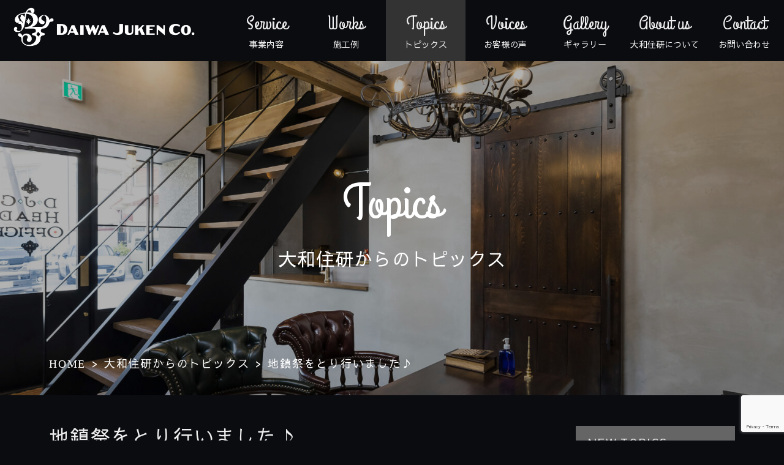

--- FILE ---
content_type: text/html; charset=UTF-8
request_url: https://daiwa-juken.net/news/%E5%9C%B0%E9%8E%AE%E7%A5%AD%E3%82%92%E3%81%A8%E3%82%8A%E8%A1%8C%E3%81%84%E3%81%BE%E3%81%97%E3%81%9F%E2%99%AA/
body_size: 9305
content:
<!DOCTYPE html>
<html dir="ltr" lang="ja"
	prefix="og: https://ogp.me/ns#" >
<head prefix="og: http://ogp.me/ns# fb: http://ogp.me/ns/fb#">
<meta charset="UTF-8">


<meta name="format-detection" content="telephone=no">
<!-- link href="https://fonts.googleapis.com/css2?family=Nunito:wght@600&display=swap" rel="stylesheet" -->
<!-- link href="https://fonts.googleapis.com/css2?family=Bellefair&display=swap" rel="stylesheet" -->
<link href="https://fonts.googleapis.com/css2?family=Grand+Hotel&family=Sawarabi+Gothic&display=swap" rel="stylesheet">
<!-- link href="https://fonts.googleapis.com/css2?family=Noto+Sans+JP:400,700&display=swap" rel="stylesheet" -->
<!-- link href="https://fonts.googleapis.com/css2?family=Noto+Serif+JP:400,700&display=swap" rel="stylesheet" -->

<link rel="shortcut icon" href="https://daiwa-juken.net/wp/wp-content/themes/daiwa-juken/image/favicon.ico">
<link rel="apple-touch-icon" href="https://daiwa-juken.net/wp/wp-content/themes/daiwa-juken/image/apple-touch-icon.png">
<link rel="icon" type="image/png" href="https://daiwa-juken.net/wp/wp-content/themes/daiwa-juken/image/android-chrome-256x256.png">


		<!-- All in One SEO 4.2.1.1 -->
		<title>地鎮祭をとり行いました♪ | 大和住研株式会社【公式】</title>
		<meta name="robots" content="max-image-preview:large" />
		<link rel="canonical" href="https://daiwa-juken.net/news/%e5%9c%b0%e9%8e%ae%e7%a5%ad%e3%82%92%e3%81%a8%e3%82%8a%e8%a1%8c%e3%81%84%e3%81%be%e3%81%97%e3%81%9f%e2%99%aa/" />

		<!-- Global site tag (gtag.js) - Google Analytics -->
<script async src="https://www.googletagmanager.com/gtag/js?id=G-44PE4PW59F"></script>
<script>
 window.dataLayer = window.dataLayer || [];
 function gtag(){dataLayer.push(arguments);}
 gtag('js', new Date());

 gtag('config', 'G-44PE4PW59F');
</script>
		<meta property="og:locale" content="ja_JP" />
		<meta property="og:site_name" content="大和住研株式会社【公式】" />
		<meta property="og:type" content="article" />
		<meta property="og:title" content="地鎮祭をとり行いました♪ | 大和住研株式会社【公式】" />
		<meta property="og:url" content="https://daiwa-juken.net/news/%e5%9c%b0%e9%8e%ae%e7%a5%ad%e3%82%92%e3%81%a8%e3%82%8a%e8%a1%8c%e3%81%84%e3%81%be%e3%81%97%e3%81%9f%e2%99%aa/" />
		<meta property="og:image" content="https://daiwa-juken.net/wp/wp-content/uploads/01-2-scaled.jpg" />
		<meta property="og:image:secure_url" content="https://daiwa-juken.net/wp/wp-content/uploads/01-2-scaled.jpg" />
		<meta property="og:image:width" content="2560" />
		<meta property="og:image:height" content="1701" />
		<meta property="article:published_time" content="2022-09-28T02:20:46+00:00" />
		<meta property="article:modified_time" content="2024-03-01T04:02:49+00:00" />
		<meta name="twitter:card" content="summary_large_image" />
		<meta name="twitter:title" content="地鎮祭をとり行いました♪ | 大和住研株式会社【公式】" />
		<meta name="twitter:image" content="https://daiwa-juken.net/wp/wp-content/uploads/01-2-scaled.jpg" />
		<script type="application/ld+json" class="aioseo-schema">
			{"@context":"https:\/\/schema.org","@graph":[{"@type":"WebSite","@id":"https:\/\/daiwa-juken.net\/#website","url":"https:\/\/daiwa-juken.net\/","name":"\u5927\u548c\u4f4f\u7814\u682a\u5f0f\u4f1a\u793e\u3010\u516c\u5f0f\u3011","description":"\u65b0\u7bc9\u30fb\u30ea\u30d5\u30a9\u30fc\u30e0\u30fb\u30ea\u30ce\u30d9\u30fc\u30b7\u30e7\u30f3 \u304a\u5ba2\u69d8\u306e\u5922\u3092\u30ab\u30bf\u30c1\u306b\u3059\u308b \u4e16\u754c\u306b\u4e00\u3064\u3060\u3051\u306e\u5bb6\u3065\u304f\u308a","inLanguage":"ja","publisher":{"@id":"https:\/\/daiwa-juken.net\/#organization"}},{"@type":"Organization","@id":"https:\/\/daiwa-juken.net\/#organization","name":"\u5927\u548c\u4f4f\u7814\u682a\u5f0f\u4f1a\u793e","url":"https:\/\/daiwa-juken.net\/","logo":{"@type":"ImageObject","@id":"https:\/\/daiwa-juken.net\/#organizationLogo","url":"https:\/\/daiwa-juken.net\/wp\/wp-content\/uploads\/01-2-scaled.jpg","width":2560,"height":1701},"image":{"@id":"https:\/\/daiwa-juken.net\/#organizationLogo"}},{"@type":"BreadcrumbList","@id":"https:\/\/daiwa-juken.net\/news\/%e5%9c%b0%e9%8e%ae%e7%a5%ad%e3%82%92%e3%81%a8%e3%82%8a%e8%a1%8c%e3%81%84%e3%81%be%e3%81%97%e3%81%9f%e2%99%aa\/#breadcrumblist","itemListElement":[{"@type":"ListItem","@id":"https:\/\/daiwa-juken.net\/#listItem","position":1,"item":{"@type":"WebPage","@id":"https:\/\/daiwa-juken.net\/","name":"\u30db\u30fc\u30e0","description":"\u5175\u5eab\u770c(\u59eb\u8def\/\u660e\u77f3\/\u795e\u6238\uff09\u3067\u65b0\u7bc9\u30fb\u30ea\u30d5\u30a9\u30fc\u30e0\u30fb\u30ea\u30ce\u30d9\u30fc\u30b7\u30e7\u30f3\u30fb\u5e97\u8217\u8a2d\u8a08\u306e\u3053\u3068\u306a\u3089\u5927\u548c\u4f4f\u7814\u682a\u5f0f\u4f1a\u793e\u3002\u5730\u5143\u5bc6\u7740\u306e\u5de5\u52d9\u5e97\/\u65bd\u5de5\u4f1a\u793e\u3067\u3059\u3002\u304a\u5ba2\u69d8\u306e\u5922\u3092\u30ab\u30bf\u30c1\u306b\u3059\u308b\u3001\u30aa\u30fc\u30c0\u30fc\u30e1\u30a4\u30c9\u306e\u5bb6\u3065\u304f\u308a\u3002\u3053\u3060\u308f\u308a\u306e\u30c7\u30b6\u30a4\u30f3\u3068\u4f4f\u307f\u5fc3\u5730\u3067\u3001\u7406\u60f3\u306e\u4f4f\u307e\u3044\u3092\u4e00\u7dd2\u306b\u5275\u308a\u307e\u305b\u3093\u304b\u3002","url":"https:\/\/daiwa-juken.net\/"},"nextItem":"https:\/\/daiwa-juken.net\/news\/#listItem"},{"@type":"ListItem","@id":"https:\/\/daiwa-juken.net\/news\/#listItem","position":2,"item":{"@type":"WebPage","@id":"https:\/\/daiwa-juken.net\/news\/","name":"\u30c8\u30d4\u30c3\u30af\u30b9","url":"https:\/\/daiwa-juken.net\/news\/"},"nextItem":"https:\/\/daiwa-juken.net\/news\/%e5%9c%b0%e9%8e%ae%e7%a5%ad%e3%82%92%e3%81%a8%e3%82%8a%e8%a1%8c%e3%81%84%e3%81%be%e3%81%97%e3%81%9f%e2%99%aa\/#listItem","previousItem":"https:\/\/daiwa-juken.net\/#listItem"},{"@type":"ListItem","@id":"https:\/\/daiwa-juken.net\/news\/%e5%9c%b0%e9%8e%ae%e7%a5%ad%e3%82%92%e3%81%a8%e3%82%8a%e8%a1%8c%e3%81%84%e3%81%be%e3%81%97%e3%81%9f%e2%99%aa\/#listItem","position":3,"item":{"@type":"WebPage","@id":"https:\/\/daiwa-juken.net\/news\/%e5%9c%b0%e9%8e%ae%e7%a5%ad%e3%82%92%e3%81%a8%e3%82%8a%e8%a1%8c%e3%81%84%e3%81%be%e3%81%97%e3%81%9f%e2%99%aa\/","name":"\u5730\u93ae\u796d\u3092\u3068\u308a\u884c\u3044\u307e\u3057\u305f\u266a","url":"https:\/\/daiwa-juken.net\/news\/%e5%9c%b0%e9%8e%ae%e7%a5%ad%e3%82%92%e3%81%a8%e3%82%8a%e8%a1%8c%e3%81%84%e3%81%be%e3%81%97%e3%81%9f%e2%99%aa\/"},"previousItem":"https:\/\/daiwa-juken.net\/news\/#listItem"}]},{"@type":"Person","@id":"https:\/\/daiwa-juken.net\/author\/daiwajuken-editor\/#author","url":"https:\/\/daiwa-juken.net\/author\/daiwajuken-editor\/","name":"\u5927\u548c\u4f4f\u7814\u682a\u5f0f\u4f1a\u793e \u30db\u30fc\u30e0\u30da\u30fc\u30b8\u7de8\u96c6\u8005"},{"@type":"WebPage","@id":"https:\/\/daiwa-juken.net\/news\/%e5%9c%b0%e9%8e%ae%e7%a5%ad%e3%82%92%e3%81%a8%e3%82%8a%e8%a1%8c%e3%81%84%e3%81%be%e3%81%97%e3%81%9f%e2%99%aa\/#webpage","url":"https:\/\/daiwa-juken.net\/news\/%e5%9c%b0%e9%8e%ae%e7%a5%ad%e3%82%92%e3%81%a8%e3%82%8a%e8%a1%8c%e3%81%84%e3%81%be%e3%81%97%e3%81%9f%e2%99%aa\/","name":"\u5730\u93ae\u796d\u3092\u3068\u308a\u884c\u3044\u307e\u3057\u305f\u266a | \u5927\u548c\u4f4f\u7814\u682a\u5f0f\u4f1a\u793e\u3010\u516c\u5f0f\u3011","inLanguage":"ja","isPartOf":{"@id":"https:\/\/daiwa-juken.net\/#website"},"breadcrumb":{"@id":"https:\/\/daiwa-juken.net\/news\/%e5%9c%b0%e9%8e%ae%e7%a5%ad%e3%82%92%e3%81%a8%e3%82%8a%e8%a1%8c%e3%81%84%e3%81%be%e3%81%97%e3%81%9f%e2%99%aa\/#breadcrumblist"},"author":"https:\/\/daiwa-juken.net\/author\/daiwajuken-editor\/#author","creator":"https:\/\/daiwa-juken.net\/author\/daiwajuken-editor\/#author","datePublished":"2022-09-28T02:20:46+09:00","dateModified":"2024-03-01T04:02:49+09:00"},{"@type":"Article","@id":"https:\/\/daiwa-juken.net\/news\/%e5%9c%b0%e9%8e%ae%e7%a5%ad%e3%82%92%e3%81%a8%e3%82%8a%e8%a1%8c%e3%81%84%e3%81%be%e3%81%97%e3%81%9f%e2%99%aa\/#article","name":"\u5730\u93ae\u796d\u3092\u3068\u308a\u884c\u3044\u307e\u3057\u305f\u266a | \u5927\u548c\u4f4f\u7814\u682a\u5f0f\u4f1a\u793e\u3010\u516c\u5f0f\u3011","inLanguage":"ja","headline":"\u5730\u93ae\u796d\u3092\u3068\u308a\u884c\u3044\u307e\u3057\u305f\u266a","author":{"@id":"https:\/\/daiwa-juken.net\/author\/daiwajuken-editor\/#author"},"publisher":{"@id":"https:\/\/daiwa-juken.net\/#organization"},"datePublished":"2022-09-28T02:20:46+09:00","dateModified":"2024-03-01T04:02:49+09:00","articleSection":"\u30c8\u30d4\u30c3\u30af\u30b9","mainEntityOfPage":{"@id":"https:\/\/daiwa-juken.net\/news\/%e5%9c%b0%e9%8e%ae%e7%a5%ad%e3%82%92%e3%81%a8%e3%82%8a%e8%a1%8c%e3%81%84%e3%81%be%e3%81%97%e3%81%9f%e2%99%aa\/#webpage"},"isPartOf":{"@id":"https:\/\/daiwa-juken.net\/news\/%e5%9c%b0%e9%8e%ae%e7%a5%ad%e3%82%92%e3%81%a8%e3%82%8a%e8%a1%8c%e3%81%84%e3%81%be%e3%81%97%e3%81%9f%e2%99%aa\/#webpage"},"image":{"@type":"ImageObject","@id":"https:\/\/daiwa-juken.net\/#articleImage","url":"https:\/\/daiwa-juken.net\/wp\/wp-content\/uploads\/8d4c9962-8c55-4c5b-8f33-99411f136aa0-0-scaled-e1664846144488.jpg","width":750,"height":1000,"caption":"\u5730\u93ae\u796d\u660e\u77f3\u5e02\u4e8c\u898b\u753a"}}]}
		</script>
		<script type="text/javascript" >
			window.ga=window.ga||function(){(ga.q=ga.q||[]).push(arguments)};ga.l=+new Date;
			ga('create', "UA-162125030-1", 'auto');
			ga('send', 'pageview');
		</script>
		<script async src="https://www.google-analytics.com/analytics.js"></script>
		<!-- All in One SEO -->

<link rel='dns-prefetch' href='//www.google.com' />
<link rel='dns-prefetch' href='//s.w.org' />
<script type="text/javascript">
window._wpemojiSettings = {"baseUrl":"https:\/\/s.w.org\/images\/core\/emoji\/14.0.0\/72x72\/","ext":".png","svgUrl":"https:\/\/s.w.org\/images\/core\/emoji\/14.0.0\/svg\/","svgExt":".svg","source":{"concatemoji":"https:\/\/daiwa-juken.net\/wp\/wp-includes\/js\/wp-emoji-release.min.js?ver=6.0.11"}};
/*! This file is auto-generated */
!function(e,a,t){var n,r,o,i=a.createElement("canvas"),p=i.getContext&&i.getContext("2d");function s(e,t){var a=String.fromCharCode,e=(p.clearRect(0,0,i.width,i.height),p.fillText(a.apply(this,e),0,0),i.toDataURL());return p.clearRect(0,0,i.width,i.height),p.fillText(a.apply(this,t),0,0),e===i.toDataURL()}function c(e){var t=a.createElement("script");t.src=e,t.defer=t.type="text/javascript",a.getElementsByTagName("head")[0].appendChild(t)}for(o=Array("flag","emoji"),t.supports={everything:!0,everythingExceptFlag:!0},r=0;r<o.length;r++)t.supports[o[r]]=function(e){if(!p||!p.fillText)return!1;switch(p.textBaseline="top",p.font="600 32px Arial",e){case"flag":return s([127987,65039,8205,9895,65039],[127987,65039,8203,9895,65039])?!1:!s([55356,56826,55356,56819],[55356,56826,8203,55356,56819])&&!s([55356,57332,56128,56423,56128,56418,56128,56421,56128,56430,56128,56423,56128,56447],[55356,57332,8203,56128,56423,8203,56128,56418,8203,56128,56421,8203,56128,56430,8203,56128,56423,8203,56128,56447]);case"emoji":return!s([129777,127995,8205,129778,127999],[129777,127995,8203,129778,127999])}return!1}(o[r]),t.supports.everything=t.supports.everything&&t.supports[o[r]],"flag"!==o[r]&&(t.supports.everythingExceptFlag=t.supports.everythingExceptFlag&&t.supports[o[r]]);t.supports.everythingExceptFlag=t.supports.everythingExceptFlag&&!t.supports.flag,t.DOMReady=!1,t.readyCallback=function(){t.DOMReady=!0},t.supports.everything||(n=function(){t.readyCallback()},a.addEventListener?(a.addEventListener("DOMContentLoaded",n,!1),e.addEventListener("load",n,!1)):(e.attachEvent("onload",n),a.attachEvent("onreadystatechange",function(){"complete"===a.readyState&&t.readyCallback()})),(e=t.source||{}).concatemoji?c(e.concatemoji):e.wpemoji&&e.twemoji&&(c(e.twemoji),c(e.wpemoji)))}(window,document,window._wpemojiSettings);
</script>
<style type="text/css">
img.wp-smiley,
img.emoji {
	display: inline !important;
	border: none !important;
	box-shadow: none !important;
	height: 1em !important;
	width: 1em !important;
	margin: 0 0.07em !important;
	vertical-align: -0.1em !important;
	background: none !important;
	padding: 0 !important;
}
</style>
	<link rel='stylesheet' id='style-css'  href='https://daiwa-juken.net/wp/wp-content/themes/daiwa-juken/style.css?ver=6.0.11' type='text/css' media='all' />
<link rel='stylesheet' id='sbi_styles-css'  href='https://daiwa-juken.net/wp/wp-content/plugins/instagram-feed/css/sbi-styles.min.css?ver=6.6.1' type='text/css' media='all' />
<link rel='stylesheet' id='wp-block-library-css'  href='https://daiwa-juken.net/wp/wp-includes/css/dist/block-library/style.min.css?ver=6.0.11' type='text/css' media='all' />
<style id='global-styles-inline-css' type='text/css'>
body{--wp--preset--color--black: #000000;--wp--preset--color--cyan-bluish-gray: #abb8c3;--wp--preset--color--white: #ffffff;--wp--preset--color--pale-pink: #f78da7;--wp--preset--color--vivid-red: #cf2e2e;--wp--preset--color--luminous-vivid-orange: #ff6900;--wp--preset--color--luminous-vivid-amber: #fcb900;--wp--preset--color--light-green-cyan: #7bdcb5;--wp--preset--color--vivid-green-cyan: #00d084;--wp--preset--color--pale-cyan-blue: #8ed1fc;--wp--preset--color--vivid-cyan-blue: #0693e3;--wp--preset--color--vivid-purple: #9b51e0;--wp--preset--gradient--vivid-cyan-blue-to-vivid-purple: linear-gradient(135deg,rgba(6,147,227,1) 0%,rgb(155,81,224) 100%);--wp--preset--gradient--light-green-cyan-to-vivid-green-cyan: linear-gradient(135deg,rgb(122,220,180) 0%,rgb(0,208,130) 100%);--wp--preset--gradient--luminous-vivid-amber-to-luminous-vivid-orange: linear-gradient(135deg,rgba(252,185,0,1) 0%,rgba(255,105,0,1) 100%);--wp--preset--gradient--luminous-vivid-orange-to-vivid-red: linear-gradient(135deg,rgba(255,105,0,1) 0%,rgb(207,46,46) 100%);--wp--preset--gradient--very-light-gray-to-cyan-bluish-gray: linear-gradient(135deg,rgb(238,238,238) 0%,rgb(169,184,195) 100%);--wp--preset--gradient--cool-to-warm-spectrum: linear-gradient(135deg,rgb(74,234,220) 0%,rgb(151,120,209) 20%,rgb(207,42,186) 40%,rgb(238,44,130) 60%,rgb(251,105,98) 80%,rgb(254,248,76) 100%);--wp--preset--gradient--blush-light-purple: linear-gradient(135deg,rgb(255,206,236) 0%,rgb(152,150,240) 100%);--wp--preset--gradient--blush-bordeaux: linear-gradient(135deg,rgb(254,205,165) 0%,rgb(254,45,45) 50%,rgb(107,0,62) 100%);--wp--preset--gradient--luminous-dusk: linear-gradient(135deg,rgb(255,203,112) 0%,rgb(199,81,192) 50%,rgb(65,88,208) 100%);--wp--preset--gradient--pale-ocean: linear-gradient(135deg,rgb(255,245,203) 0%,rgb(182,227,212) 50%,rgb(51,167,181) 100%);--wp--preset--gradient--electric-grass: linear-gradient(135deg,rgb(202,248,128) 0%,rgb(113,206,126) 100%);--wp--preset--gradient--midnight: linear-gradient(135deg,rgb(2,3,129) 0%,rgb(40,116,252) 100%);--wp--preset--duotone--dark-grayscale: url('#wp-duotone-dark-grayscale');--wp--preset--duotone--grayscale: url('#wp-duotone-grayscale');--wp--preset--duotone--purple-yellow: url('#wp-duotone-purple-yellow');--wp--preset--duotone--blue-red: url('#wp-duotone-blue-red');--wp--preset--duotone--midnight: url('#wp-duotone-midnight');--wp--preset--duotone--magenta-yellow: url('#wp-duotone-magenta-yellow');--wp--preset--duotone--purple-green: url('#wp-duotone-purple-green');--wp--preset--duotone--blue-orange: url('#wp-duotone-blue-orange');--wp--preset--font-size--small: 13px;--wp--preset--font-size--medium: 20px;--wp--preset--font-size--large: 36px;--wp--preset--font-size--x-large: 42px;}.has-black-color{color: var(--wp--preset--color--black) !important;}.has-cyan-bluish-gray-color{color: var(--wp--preset--color--cyan-bluish-gray) !important;}.has-white-color{color: var(--wp--preset--color--white) !important;}.has-pale-pink-color{color: var(--wp--preset--color--pale-pink) !important;}.has-vivid-red-color{color: var(--wp--preset--color--vivid-red) !important;}.has-luminous-vivid-orange-color{color: var(--wp--preset--color--luminous-vivid-orange) !important;}.has-luminous-vivid-amber-color{color: var(--wp--preset--color--luminous-vivid-amber) !important;}.has-light-green-cyan-color{color: var(--wp--preset--color--light-green-cyan) !important;}.has-vivid-green-cyan-color{color: var(--wp--preset--color--vivid-green-cyan) !important;}.has-pale-cyan-blue-color{color: var(--wp--preset--color--pale-cyan-blue) !important;}.has-vivid-cyan-blue-color{color: var(--wp--preset--color--vivid-cyan-blue) !important;}.has-vivid-purple-color{color: var(--wp--preset--color--vivid-purple) !important;}.has-black-background-color{background-color: var(--wp--preset--color--black) !important;}.has-cyan-bluish-gray-background-color{background-color: var(--wp--preset--color--cyan-bluish-gray) !important;}.has-white-background-color{background-color: var(--wp--preset--color--white) !important;}.has-pale-pink-background-color{background-color: var(--wp--preset--color--pale-pink) !important;}.has-vivid-red-background-color{background-color: var(--wp--preset--color--vivid-red) !important;}.has-luminous-vivid-orange-background-color{background-color: var(--wp--preset--color--luminous-vivid-orange) !important;}.has-luminous-vivid-amber-background-color{background-color: var(--wp--preset--color--luminous-vivid-amber) !important;}.has-light-green-cyan-background-color{background-color: var(--wp--preset--color--light-green-cyan) !important;}.has-vivid-green-cyan-background-color{background-color: var(--wp--preset--color--vivid-green-cyan) !important;}.has-pale-cyan-blue-background-color{background-color: var(--wp--preset--color--pale-cyan-blue) !important;}.has-vivid-cyan-blue-background-color{background-color: var(--wp--preset--color--vivid-cyan-blue) !important;}.has-vivid-purple-background-color{background-color: var(--wp--preset--color--vivid-purple) !important;}.has-black-border-color{border-color: var(--wp--preset--color--black) !important;}.has-cyan-bluish-gray-border-color{border-color: var(--wp--preset--color--cyan-bluish-gray) !important;}.has-white-border-color{border-color: var(--wp--preset--color--white) !important;}.has-pale-pink-border-color{border-color: var(--wp--preset--color--pale-pink) !important;}.has-vivid-red-border-color{border-color: var(--wp--preset--color--vivid-red) !important;}.has-luminous-vivid-orange-border-color{border-color: var(--wp--preset--color--luminous-vivid-orange) !important;}.has-luminous-vivid-amber-border-color{border-color: var(--wp--preset--color--luminous-vivid-amber) !important;}.has-light-green-cyan-border-color{border-color: var(--wp--preset--color--light-green-cyan) !important;}.has-vivid-green-cyan-border-color{border-color: var(--wp--preset--color--vivid-green-cyan) !important;}.has-pale-cyan-blue-border-color{border-color: var(--wp--preset--color--pale-cyan-blue) !important;}.has-vivid-cyan-blue-border-color{border-color: var(--wp--preset--color--vivid-cyan-blue) !important;}.has-vivid-purple-border-color{border-color: var(--wp--preset--color--vivid-purple) !important;}.has-vivid-cyan-blue-to-vivid-purple-gradient-background{background: var(--wp--preset--gradient--vivid-cyan-blue-to-vivid-purple) !important;}.has-light-green-cyan-to-vivid-green-cyan-gradient-background{background: var(--wp--preset--gradient--light-green-cyan-to-vivid-green-cyan) !important;}.has-luminous-vivid-amber-to-luminous-vivid-orange-gradient-background{background: var(--wp--preset--gradient--luminous-vivid-amber-to-luminous-vivid-orange) !important;}.has-luminous-vivid-orange-to-vivid-red-gradient-background{background: var(--wp--preset--gradient--luminous-vivid-orange-to-vivid-red) !important;}.has-very-light-gray-to-cyan-bluish-gray-gradient-background{background: var(--wp--preset--gradient--very-light-gray-to-cyan-bluish-gray) !important;}.has-cool-to-warm-spectrum-gradient-background{background: var(--wp--preset--gradient--cool-to-warm-spectrum) !important;}.has-blush-light-purple-gradient-background{background: var(--wp--preset--gradient--blush-light-purple) !important;}.has-blush-bordeaux-gradient-background{background: var(--wp--preset--gradient--blush-bordeaux) !important;}.has-luminous-dusk-gradient-background{background: var(--wp--preset--gradient--luminous-dusk) !important;}.has-pale-ocean-gradient-background{background: var(--wp--preset--gradient--pale-ocean) !important;}.has-electric-grass-gradient-background{background: var(--wp--preset--gradient--electric-grass) !important;}.has-midnight-gradient-background{background: var(--wp--preset--gradient--midnight) !important;}.has-small-font-size{font-size: var(--wp--preset--font-size--small) !important;}.has-medium-font-size{font-size: var(--wp--preset--font-size--medium) !important;}.has-large-font-size{font-size: var(--wp--preset--font-size--large) !important;}.has-x-large-font-size{font-size: var(--wp--preset--font-size--x-large) !important;}
</style>
<link rel='stylesheet' id='contact-form-7-css'  href='https://daiwa-juken.net/wp/wp-content/plugins/contact-form-7/includes/css/styles.css?ver=5.5.6.1' type='text/css' media='all' />
<link rel='stylesheet' id='swipercss-css'  href='https://daiwa-juken.net/wp/wp-content/themes/daiwa-juken/js/swiper/swiper.css' type='text/css' media='all' />
<link rel='stylesheet' id='swipercustomcss-css'  href='https://daiwa-juken.net/wp/wp-content/themes/daiwa-juken/js/swiper/swiper-custom.css' type='text/css' media='all' />
<link rel='stylesheet' id='photoswipecss-css'  href='https://daiwa-juken.net/wp/wp-content/themes/daiwa-juken/js/photoswipe/photoswipe.css' type='text/css' media='all' />
<link rel="https://api.w.org/" href="https://daiwa-juken.net/wp-json/" /><link rel="alternate" type="application/json" href="https://daiwa-juken.net/wp-json/wp/v2/posts/1247" /><link rel="EditURI" type="application/rsd+xml" title="RSD" href="https://daiwa-juken.net/wp/xmlrpc.php?rsd" />
<link rel="wlwmanifest" type="application/wlwmanifest+xml" href="https://daiwa-juken.net/wp/wp-includes/wlwmanifest.xml" /> 
<meta name="generator" content="WordPress 6.0.11" />
<link rel='shortlink' href='https://daiwa-juken.net/?p=1247' />
<link rel="alternate" type="application/json+oembed" href="https://daiwa-juken.net/wp-json/oembed/1.0/embed?url=https%3A%2F%2Fdaiwa-juken.net%2Fnews%2F%25e5%259c%25b0%25e9%258e%25ae%25e7%25a5%25ad%25e3%2582%2592%25e3%2581%25a8%25e3%2582%258a%25e8%25a1%258c%25e3%2581%2584%25e3%2581%25be%25e3%2581%2597%25e3%2581%259f%25e2%2599%25aa%2F" />
<link rel="alternate" type="text/xml+oembed" href="https://daiwa-juken.net/wp-json/oembed/1.0/embed?url=https%3A%2F%2Fdaiwa-juken.net%2Fnews%2F%25e5%259c%25b0%25e9%258e%25ae%25e7%25a5%25ad%25e3%2582%2592%25e3%2581%25a8%25e3%2582%258a%25e8%25a1%258c%25e3%2581%2584%25e3%2581%25be%25e3%2581%2597%25e3%2581%259f%25e2%2599%25aa%2F&#038;format=xml" />
</head>

<body data-rsssl=1 class="drawer drawer--right">



<div id="wrap">
	<header id="header">
		<nav class="gnav">
			<div class="nav">
				<p class="logo wink"><a href="https://daiwa-juken.net/"><img src="https://daiwa-juken.net/wp/wp-content/themes/daiwa-juken/image/logo-header.png" alt="兵庫県(姫路/明石/神戸）で新築・リフォーム・リノベーション・店舗設計のことなら大和住研株式会社" /></a></p>
				<ul class="nav-main">
					<li><a href="https://daiwa-juken.net/service/"><span>Service</span>事業内容</a></li>
					<li><a href="https://daiwa-juken.net/works/"><span>Works</span>施工例</a></li>
					<li class="active"><a href="https://daiwa-juken.net/news/"><span>Topics</span>トピックス</a></li>
					<li><a href="https://daiwa-juken.net/voice/"><span>Voices</span>お客様の声</a></li>
					<li><a href="https://daiwa-juken.net/gallery/"><span>Gallery</span>ギャラリー</a></li>
					<li><span>About us</span>大和住研について
						<ul class="nav-sub">
							<li><a href="https://daiwa-juken.net/info/">会社概要</a></li>
							<li><a href="https://daiwa-juken.net/info/warranty/">安心の保証制度</a></li>
							<li><a href="https://daiwa-juken.net/info/staff/">スタッフ紹介</a></li>
							<li><a href="https://daiwa-juken.net/info/flow/" class="fs-small">我が家ができるまで</a></li>
							<li><a href="https://daiwa-juken.net/info/about/">事務所について</a></li>
							<li><a href="https://daiwa-juken.net/info/sdgs/" class="nav-sdgs">ひょうご産業<br>SDGs推進<br>宣言事業</a></li>
						</ul>
					</li>
					<li><a href="https://daiwa-juken.net/contact/"><span>Contact</span>お問い合わせ</a></li>
				</ul>
			</div>
		</nav> 
	</header>

      	<div class="mainimg -news">
		<h2 class="mvtitle"><span>Topics</span>大和住研からのトピックス</h2>
		<ol class="bread">
			<li><a href="https://daiwa-juken.net/">HOME</a></li>
			<li><a href="https://daiwa-juken.net/news/">大和住研からのトピックス</a></li>
			<li>地鎮祭をとり行いました♪</li>
		</ol>
	</div>
	<div class="main main_news_detail" id="main">
		<section class="section news_detail">
			<div class="box">
				<div class="left">
					<h1 class="headding">地鎮祭をとり行いました♪</h1>
					<p class="date">2022.09.28</p>
					<div class="richtext"><p><span style="font-family: arial, helvetica, sans-serif;">皆様こんにちは！事務員のヤマバタです。</span></p>
<p>&nbsp;</p>
<p><span style="font-family: arial, helvetica, sans-serif;">先日、明石市二見町にてO様邸の地鎮祭をとり行いました</span> (*^^*)</p>
<p>&nbsp;</p>
<p><img class="alignnone wp-image-1250 size-full" src="https://daiwa-juken.net/wp/wp-content/uploads/8d4c9962-8c55-4c5b-8f33-99411f136aa0-0-scaled-e1664846144488.jpg" alt="地鎮祭　兵庫県明石市" width="750" height="1000" srcset="https://daiwa-juken.net/wp/wp-content/uploads/8d4c9962-8c55-4c5b-8f33-99411f136aa0-0-scaled-e1664846144488.jpg 750w, https://daiwa-juken.net/wp/wp-content/uploads/8d4c9962-8c55-4c5b-8f33-99411f136aa0-0-scaled-e1664846144488-225x300.jpg 225w, https://daiwa-juken.net/wp/wp-content/uploads/8d4c9962-8c55-4c5b-8f33-99411f136aa0-0-scaled-e1664846144488-320x427.jpg 320w" sizes="(max-width: 750px) 100vw, 750px" /></p>
<p>&nbsp;</p>
<p><span style="font-family: arial, helvetica, sans-serif;">当日はお天気にも恵まれ、気持ちの良いスタートを切ることができました！</span></p>
<p><span style="font-family: arial, helvetica, sans-serif;">お施主様のこだわりが詰まった平屋になっております！ 完成が楽しみです</span><span style="font-family: symbol;">♪</span></p>
<p>&nbsp;</p>
<p><span style="font-family: arial, helvetica, sans-serif;"><a href="https://daiwa-juken.net/contact/">→お問い合わせはこちらまで</a></span></p>
</div>
										<p class="button info-detail__back"><a href="https://daiwa-juken.net/news/"><span>< BACK</span>一覧へ戻る</a></p>
										<div class="info-detail__pager">
						<div class="detail-ctrl">
														<div class="detail-ctrl__item">
								<a href="https://daiwa-juken.net/news/%e6%98%8e%e7%9f%b3%e5%b8%82%e3%81%a7-%e5%a2%97%e7%af%89%e4%b8%ad%e3%81%a7%e3%81%99/" class="detail-ctrl__link -next"><< 新しい記事</a>
							</div>
																					<div class="detail-ctrl__item">
								<a href="https://daiwa-juken.net/news/%e3%82%af%e3%83%ab%e3%83%bc%e3%83%ab%e6%b3%a8%e6%96%87%e4%bd%8f%e5%ae%85%e7%89%b9%e9%9b%86%e2%99%aa/" class="detail-ctrl__link -back">過去の記事 >></a>
							</div>
													</div>
					</div>
				</div>
				<div class="right">
					<h2 class="note">NEW TOPICS</h2>
					<div class="news-box">
						<p class="date">2026.01.29</p>
						<h3><a href="https://daiwa-juken.net/news/%e7%84%a1%e6%96%ad%e6%8e%b2%e8%bc%89web%e3%82%b5%e3%82%a4%e3%83%88%e3%81%ab%e9%96%a2%e3%81%99%e3%82%8b%e3%81%94%e6%b3%a8%e6%84%8f%e3%81%a8%e3%81%8a%e9%a1%98%e3%81%84/">無断掲載WEBサイトに関するご注意とお願い</a></h3>
					</div>
					<div class="news-box">
						<p class="date">2026.01.05</p>
						<h3><a href="https://daiwa-juken.net/news/%e6%96%b0%e5%b9%b4%e3%81%ae%e3%81%94%e6%8c%a8%e6%8b%b6-4/">新年のご挨拶</a></h3>
					</div>
					<div class="news-box">
						<p class="date">2025.12.19</p>
						<h3><a href="https://daiwa-juken.net/news/%e5%b9%b4%e6%9c%ab%e5%b9%b4%e5%a7%8b%e4%bc%91%e6%a5%ad%e3%81%ae%e3%81%8a%e7%9f%a5%e3%82%89%e3%81%9b-4/">年末年始休業のお知らせ</a></h3>
					</div>
					<div class="news-box">
						<p class="date">2025.11.02</p>
						<h3><a href="https://daiwa-juken.net/news/%e7%be%8e%e5%ae%b9%e9%99%a2mamoa-%e6%a7%98%e3%82%aa%e3%83%bc%e3%83%97%e3%83%b3%e3%81%8a%e3%82%81%e3%81%a7%e3%81%a8%e3%81%86%e3%81%94%e3%81%96%e3%81%84%e3%81%be%e3%81%99%ef%bc%81/">美容院　MAMOA 様　オープンおめでとうございます！</a></h3>
					</div>
					<div class="news-box">
						<p class="date">2025.10.31</p>
						<h3><a href="https://daiwa-juken.net/news/%e7%be%8e%e5%ae%b9%e9%99%a2avita-%e6%a7%98%e3%82%aa%e3%83%bc%e3%83%97%e3%83%b3%e3%81%8a%e3%82%81%e3%81%a7%e3%81%a8%e3%81%86%e3%81%94%e3%81%96%e3%81%84%e3%81%be%e3%81%99%ef%bc%81/">美容院　AVITA 様　オープンおめでとうございます！</a></h3>
					</div>
				</div>
			</div>
		</section>
	</div>

	<footer class="footer">
		<div class="map">
			<iframe src="https://www.google.com/maps/embed?pb=!1m14!1m8!1m3!1d6560.023608333355!2d134.8857962073233!3d34.70488221004263!3m2!1i1024!2i768!4f13.1!3m3!1m2!1s0x3554d71ddbe2076f%3A0xcec82469e8286853!2z5aSn5ZKM5L2P56CU5qCq5byP5Lya56S-!5e0!3m2!1sja!2sjp!4v1713770999586!5m2!1sja!2sjp" width="600" height="450" style="border:0;" allowfullscreen="" loading="lazy" referrerpolicy="no-referrer-when-downgrade"></iframe>
		</div>
		<div class="f-info">
			<p class="f-logo"><a href="https://daiwa-juken.net/">大和住研株式会社<!-- br /><span>DAIWA HOME SERVICE</span --></a></p>
			<p class="f-add">建設業許可番号:兵庫県知事 許可（般ー<span>27</span>）第<span>404847</span>号</p>
			<p class="f-att">〒<span>674-0092</span> 明石市二見町東二見<span>1219-3</span></p>
			<p class="f-tel"><span>TEL</span><span>:</span><span class="tellink">078-945-5721</span></p>
			<p class="f-tel"><span style="letter-spacing:0.1rem;">FAX</span><span>:</span><span class="tellink">078-945-5723</span></p>
			&nbsp;<p class="f-time">受付時間&nbsp;<span>9:00-18:00</span>&nbsp;（日曜定休）<br> ※定休日・時間外でも ご予約いただければ、ご対応可能です</p>
			<p class="f-sns">
				<a href="https://www.instagram.com/daiwa_juken/" target="_blank"><img src="https://daiwa-juken.net/wp/wp-content/themes/daiwa-juken/image/icon_instagram_white.svg" alt="Instagram" /></a>
				<a href="https://www.youtube.com/@daiwa-juken" target="_blank"><img src="https://daiwa-juken.net/wp/wp-content/themes/daiwa-juken/image/icon_youtube_square_white.svg" alt="YouTube" /></a>
			</p>
			<p class="copyright"><small>&copy; 大和住研株式会社<span>. All Rights Reserved.</span></small></p>
	</div>
	</footer>

	<p class="pagetop"><a href="#wrap"><img src="https://daiwa-juken.net/wp/wp-content/themes/daiwa-juken/image/pagetop.png" alt="ページの先頭へ"></a></p>

</div>

<div class="drawer_btn">
	<button type="button" class="drawer-toggle drawer-hamburger">
		<span class="sr-only">toggle navigation</span>
		<span class="drawer-hamburger-icon"></span>
	</button>
</div>

<nav class="drawer-nav">
	<div class="drawer-menu">
		<p class="logo"><a href="https://daiwa-juken.net/"><img src="https://daiwa-juken.net/wp/wp-content/themes/daiwa-juken/image/logo-header.png" alt="大和住研株式会社" /></a></p>
		<ul class="drawer-nav-main">
			<li><a href="https://daiwa-juken.net/"><span>Home</span>トップページ</a></li>
			<li><a href="https://daiwa-juken.net/service/"><span>Service</span>事業内容</a></li>
			<li><a href="https://daiwa-juken.net/works/"><span>Works</span>施工例</a></li>
			<li><a href="https://daiwa-juken.net/news/"><span>Topics</span>トピックス</a></li>
			<li><a href="https://daiwa-juken.net/voice/"><span>Voices</span>お客様の声</a></li>
			<li><a href="https://daiwa-juken.net/gallery/"><span>Gallery</span>ギャラリー</a></li>
			<li><span>About us</span>大和住研について
				<ul class="drawer-nav-sub">
					<li><a href="https://daiwa-juken.net/info/">会社概要</a></li>
					<li><a href="https://daiwa-juken.net/info/warranty/">安心の保証制度</a></li>
					<li><a href="https://daiwa-juken.net/info/staff/">スタッフ紹介</a></li>
					<li><a href="https://daiwa-juken.net/info/flow/">我が家ができるまで</a></li>
					<li><a href="https://daiwa-juken.net/info/about/">事務所について</a></li>
					<li><a href="https://daiwa-juken.net/info/sdgs/">ひょうご産業SDGs推進宣言事業</a></li>
				</ul>
			</li>
			<li><a href="https://daiwa-juken.net/contact/"><span>Contact</span>お問い合わせ</a></li>
		</ul>
	</div>
</nav>

<div class="cta-bnr">
	<a href="https://daiwa-juken.net/contact/" class="cta-bnr_link" onclick="ga('send', 'event', 'sidebar','click', 'banner',1 );">
		<img src="https://daiwa-juken.net/wp/wp-content/themes/daiwa-juken/image/cta_bnr_pc.jpg" alt="お問い合わせはこちら" class="cta-bnr_image-pc">
		<img src="https://daiwa-juken.net/wp/wp-content/themes/daiwa-juken/image/cta_bnr_sp.jpg" alt="お問い合わせはこちら" class="cta-bnr_image-sp">
	</a>
</div>

<!-- Instagram Feed JS -->
<script type="text/javascript">
var sbiajaxurl = "https://daiwa-juken.net/wp/wp-admin/admin-ajax.php";
</script>
<script type='text/javascript' src='https://daiwa-juken.net/wp/wp-includes/js/dist/vendor/regenerator-runtime.min.js?ver=0.13.9' id='regenerator-runtime-js'></script>
<script type='text/javascript' src='https://daiwa-juken.net/wp/wp-includes/js/dist/vendor/wp-polyfill.min.js?ver=3.15.0' id='wp-polyfill-js'></script>
<script type='text/javascript' id='contact-form-7-js-extra'>
/* <![CDATA[ */
var wpcf7 = {"api":{"root":"https:\/\/daiwa-juken.net\/wp-json\/","namespace":"contact-form-7\/v1"}};
/* ]]> */
</script>
<script type='text/javascript' src='https://daiwa-juken.net/wp/wp-content/plugins/contact-form-7/includes/js/index.js?ver=5.5.6.1' id='contact-form-7-js'></script>
<script type='text/javascript' src='https://www.google.com/recaptcha/api.js?render=6Ldg52YaAAAAAGjihVyBva7GSdHwVHG6xs8J3Ph_&#038;ver=3.0' id='google-recaptcha-js'></script>
<script type='text/javascript' id='wpcf7-recaptcha-js-extra'>
/* <![CDATA[ */
var wpcf7_recaptcha = {"sitekey":"6Ldg52YaAAAAAGjihVyBva7GSdHwVHG6xs8J3Ph_","actions":{"homepage":"homepage","contactform":"contactform"}};
/* ]]> */
</script>
<script type='text/javascript' src='https://daiwa-juken.net/wp/wp-content/plugins/contact-form-7/modules/recaptcha/index.js?ver=5.5.6.1' id='wpcf7-recaptcha-js'></script>
<script type='text/javascript' src='https://daiwa-juken.net/wp/wp-content/themes/daiwa-juken/js/common.js' id='commonjs-js'></script>
<script type='text/javascript' src='https://daiwa-juken.net/wp/wp-content/themes/daiwa-juken/js/swiper/swiper.min.js' id='swiperjs-js'></script>
<script type='text/javascript' src='https://daiwa-juken.net/wp/wp-content/themes/daiwa-juken/js/photoswipe/photoswipe.umd.min.js' id='photoswipejs-js'></script>
<script type='text/javascript' src='https://daiwa-juken.net/wp/wp-content/themes/daiwa-juken/js/photoswipe/photoswipe-lightbox.umd.min.js' id='photoswipelightboxjs-js'></script>
<script type='text/javascript' src='https://daiwa-juken.net/wp/wp-content/themes/daiwa-juken/js/function.js?20231107102822' id='function-js'></script>


</body>
</html>


--- FILE ---
content_type: text/html; charset=utf-8
request_url: https://www.google.com/recaptcha/api2/anchor?ar=1&k=6Ldg52YaAAAAAGjihVyBva7GSdHwVHG6xs8J3Ph_&co=aHR0cHM6Ly9kYWl3YS1qdWtlbi5uZXQ6NDQz&hl=en&v=N67nZn4AqZkNcbeMu4prBgzg&size=invisible&anchor-ms=20000&execute-ms=30000&cb=3cgov8fdgve7
body_size: 48601
content:
<!DOCTYPE HTML><html dir="ltr" lang="en"><head><meta http-equiv="Content-Type" content="text/html; charset=UTF-8">
<meta http-equiv="X-UA-Compatible" content="IE=edge">
<title>reCAPTCHA</title>
<style type="text/css">
/* cyrillic-ext */
@font-face {
  font-family: 'Roboto';
  font-style: normal;
  font-weight: 400;
  font-stretch: 100%;
  src: url(//fonts.gstatic.com/s/roboto/v48/KFO7CnqEu92Fr1ME7kSn66aGLdTylUAMa3GUBHMdazTgWw.woff2) format('woff2');
  unicode-range: U+0460-052F, U+1C80-1C8A, U+20B4, U+2DE0-2DFF, U+A640-A69F, U+FE2E-FE2F;
}
/* cyrillic */
@font-face {
  font-family: 'Roboto';
  font-style: normal;
  font-weight: 400;
  font-stretch: 100%;
  src: url(//fonts.gstatic.com/s/roboto/v48/KFO7CnqEu92Fr1ME7kSn66aGLdTylUAMa3iUBHMdazTgWw.woff2) format('woff2');
  unicode-range: U+0301, U+0400-045F, U+0490-0491, U+04B0-04B1, U+2116;
}
/* greek-ext */
@font-face {
  font-family: 'Roboto';
  font-style: normal;
  font-weight: 400;
  font-stretch: 100%;
  src: url(//fonts.gstatic.com/s/roboto/v48/KFO7CnqEu92Fr1ME7kSn66aGLdTylUAMa3CUBHMdazTgWw.woff2) format('woff2');
  unicode-range: U+1F00-1FFF;
}
/* greek */
@font-face {
  font-family: 'Roboto';
  font-style: normal;
  font-weight: 400;
  font-stretch: 100%;
  src: url(//fonts.gstatic.com/s/roboto/v48/KFO7CnqEu92Fr1ME7kSn66aGLdTylUAMa3-UBHMdazTgWw.woff2) format('woff2');
  unicode-range: U+0370-0377, U+037A-037F, U+0384-038A, U+038C, U+038E-03A1, U+03A3-03FF;
}
/* math */
@font-face {
  font-family: 'Roboto';
  font-style: normal;
  font-weight: 400;
  font-stretch: 100%;
  src: url(//fonts.gstatic.com/s/roboto/v48/KFO7CnqEu92Fr1ME7kSn66aGLdTylUAMawCUBHMdazTgWw.woff2) format('woff2');
  unicode-range: U+0302-0303, U+0305, U+0307-0308, U+0310, U+0312, U+0315, U+031A, U+0326-0327, U+032C, U+032F-0330, U+0332-0333, U+0338, U+033A, U+0346, U+034D, U+0391-03A1, U+03A3-03A9, U+03B1-03C9, U+03D1, U+03D5-03D6, U+03F0-03F1, U+03F4-03F5, U+2016-2017, U+2034-2038, U+203C, U+2040, U+2043, U+2047, U+2050, U+2057, U+205F, U+2070-2071, U+2074-208E, U+2090-209C, U+20D0-20DC, U+20E1, U+20E5-20EF, U+2100-2112, U+2114-2115, U+2117-2121, U+2123-214F, U+2190, U+2192, U+2194-21AE, U+21B0-21E5, U+21F1-21F2, U+21F4-2211, U+2213-2214, U+2216-22FF, U+2308-230B, U+2310, U+2319, U+231C-2321, U+2336-237A, U+237C, U+2395, U+239B-23B7, U+23D0, U+23DC-23E1, U+2474-2475, U+25AF, U+25B3, U+25B7, U+25BD, U+25C1, U+25CA, U+25CC, U+25FB, U+266D-266F, U+27C0-27FF, U+2900-2AFF, U+2B0E-2B11, U+2B30-2B4C, U+2BFE, U+3030, U+FF5B, U+FF5D, U+1D400-1D7FF, U+1EE00-1EEFF;
}
/* symbols */
@font-face {
  font-family: 'Roboto';
  font-style: normal;
  font-weight: 400;
  font-stretch: 100%;
  src: url(//fonts.gstatic.com/s/roboto/v48/KFO7CnqEu92Fr1ME7kSn66aGLdTylUAMaxKUBHMdazTgWw.woff2) format('woff2');
  unicode-range: U+0001-000C, U+000E-001F, U+007F-009F, U+20DD-20E0, U+20E2-20E4, U+2150-218F, U+2190, U+2192, U+2194-2199, U+21AF, U+21E6-21F0, U+21F3, U+2218-2219, U+2299, U+22C4-22C6, U+2300-243F, U+2440-244A, U+2460-24FF, U+25A0-27BF, U+2800-28FF, U+2921-2922, U+2981, U+29BF, U+29EB, U+2B00-2BFF, U+4DC0-4DFF, U+FFF9-FFFB, U+10140-1018E, U+10190-1019C, U+101A0, U+101D0-101FD, U+102E0-102FB, U+10E60-10E7E, U+1D2C0-1D2D3, U+1D2E0-1D37F, U+1F000-1F0FF, U+1F100-1F1AD, U+1F1E6-1F1FF, U+1F30D-1F30F, U+1F315, U+1F31C, U+1F31E, U+1F320-1F32C, U+1F336, U+1F378, U+1F37D, U+1F382, U+1F393-1F39F, U+1F3A7-1F3A8, U+1F3AC-1F3AF, U+1F3C2, U+1F3C4-1F3C6, U+1F3CA-1F3CE, U+1F3D4-1F3E0, U+1F3ED, U+1F3F1-1F3F3, U+1F3F5-1F3F7, U+1F408, U+1F415, U+1F41F, U+1F426, U+1F43F, U+1F441-1F442, U+1F444, U+1F446-1F449, U+1F44C-1F44E, U+1F453, U+1F46A, U+1F47D, U+1F4A3, U+1F4B0, U+1F4B3, U+1F4B9, U+1F4BB, U+1F4BF, U+1F4C8-1F4CB, U+1F4D6, U+1F4DA, U+1F4DF, U+1F4E3-1F4E6, U+1F4EA-1F4ED, U+1F4F7, U+1F4F9-1F4FB, U+1F4FD-1F4FE, U+1F503, U+1F507-1F50B, U+1F50D, U+1F512-1F513, U+1F53E-1F54A, U+1F54F-1F5FA, U+1F610, U+1F650-1F67F, U+1F687, U+1F68D, U+1F691, U+1F694, U+1F698, U+1F6AD, U+1F6B2, U+1F6B9-1F6BA, U+1F6BC, U+1F6C6-1F6CF, U+1F6D3-1F6D7, U+1F6E0-1F6EA, U+1F6F0-1F6F3, U+1F6F7-1F6FC, U+1F700-1F7FF, U+1F800-1F80B, U+1F810-1F847, U+1F850-1F859, U+1F860-1F887, U+1F890-1F8AD, U+1F8B0-1F8BB, U+1F8C0-1F8C1, U+1F900-1F90B, U+1F93B, U+1F946, U+1F984, U+1F996, U+1F9E9, U+1FA00-1FA6F, U+1FA70-1FA7C, U+1FA80-1FA89, U+1FA8F-1FAC6, U+1FACE-1FADC, U+1FADF-1FAE9, U+1FAF0-1FAF8, U+1FB00-1FBFF;
}
/* vietnamese */
@font-face {
  font-family: 'Roboto';
  font-style: normal;
  font-weight: 400;
  font-stretch: 100%;
  src: url(//fonts.gstatic.com/s/roboto/v48/KFO7CnqEu92Fr1ME7kSn66aGLdTylUAMa3OUBHMdazTgWw.woff2) format('woff2');
  unicode-range: U+0102-0103, U+0110-0111, U+0128-0129, U+0168-0169, U+01A0-01A1, U+01AF-01B0, U+0300-0301, U+0303-0304, U+0308-0309, U+0323, U+0329, U+1EA0-1EF9, U+20AB;
}
/* latin-ext */
@font-face {
  font-family: 'Roboto';
  font-style: normal;
  font-weight: 400;
  font-stretch: 100%;
  src: url(//fonts.gstatic.com/s/roboto/v48/KFO7CnqEu92Fr1ME7kSn66aGLdTylUAMa3KUBHMdazTgWw.woff2) format('woff2');
  unicode-range: U+0100-02BA, U+02BD-02C5, U+02C7-02CC, U+02CE-02D7, U+02DD-02FF, U+0304, U+0308, U+0329, U+1D00-1DBF, U+1E00-1E9F, U+1EF2-1EFF, U+2020, U+20A0-20AB, U+20AD-20C0, U+2113, U+2C60-2C7F, U+A720-A7FF;
}
/* latin */
@font-face {
  font-family: 'Roboto';
  font-style: normal;
  font-weight: 400;
  font-stretch: 100%;
  src: url(//fonts.gstatic.com/s/roboto/v48/KFO7CnqEu92Fr1ME7kSn66aGLdTylUAMa3yUBHMdazQ.woff2) format('woff2');
  unicode-range: U+0000-00FF, U+0131, U+0152-0153, U+02BB-02BC, U+02C6, U+02DA, U+02DC, U+0304, U+0308, U+0329, U+2000-206F, U+20AC, U+2122, U+2191, U+2193, U+2212, U+2215, U+FEFF, U+FFFD;
}
/* cyrillic-ext */
@font-face {
  font-family: 'Roboto';
  font-style: normal;
  font-weight: 500;
  font-stretch: 100%;
  src: url(//fonts.gstatic.com/s/roboto/v48/KFO7CnqEu92Fr1ME7kSn66aGLdTylUAMa3GUBHMdazTgWw.woff2) format('woff2');
  unicode-range: U+0460-052F, U+1C80-1C8A, U+20B4, U+2DE0-2DFF, U+A640-A69F, U+FE2E-FE2F;
}
/* cyrillic */
@font-face {
  font-family: 'Roboto';
  font-style: normal;
  font-weight: 500;
  font-stretch: 100%;
  src: url(//fonts.gstatic.com/s/roboto/v48/KFO7CnqEu92Fr1ME7kSn66aGLdTylUAMa3iUBHMdazTgWw.woff2) format('woff2');
  unicode-range: U+0301, U+0400-045F, U+0490-0491, U+04B0-04B1, U+2116;
}
/* greek-ext */
@font-face {
  font-family: 'Roboto';
  font-style: normal;
  font-weight: 500;
  font-stretch: 100%;
  src: url(//fonts.gstatic.com/s/roboto/v48/KFO7CnqEu92Fr1ME7kSn66aGLdTylUAMa3CUBHMdazTgWw.woff2) format('woff2');
  unicode-range: U+1F00-1FFF;
}
/* greek */
@font-face {
  font-family: 'Roboto';
  font-style: normal;
  font-weight: 500;
  font-stretch: 100%;
  src: url(//fonts.gstatic.com/s/roboto/v48/KFO7CnqEu92Fr1ME7kSn66aGLdTylUAMa3-UBHMdazTgWw.woff2) format('woff2');
  unicode-range: U+0370-0377, U+037A-037F, U+0384-038A, U+038C, U+038E-03A1, U+03A3-03FF;
}
/* math */
@font-face {
  font-family: 'Roboto';
  font-style: normal;
  font-weight: 500;
  font-stretch: 100%;
  src: url(//fonts.gstatic.com/s/roboto/v48/KFO7CnqEu92Fr1ME7kSn66aGLdTylUAMawCUBHMdazTgWw.woff2) format('woff2');
  unicode-range: U+0302-0303, U+0305, U+0307-0308, U+0310, U+0312, U+0315, U+031A, U+0326-0327, U+032C, U+032F-0330, U+0332-0333, U+0338, U+033A, U+0346, U+034D, U+0391-03A1, U+03A3-03A9, U+03B1-03C9, U+03D1, U+03D5-03D6, U+03F0-03F1, U+03F4-03F5, U+2016-2017, U+2034-2038, U+203C, U+2040, U+2043, U+2047, U+2050, U+2057, U+205F, U+2070-2071, U+2074-208E, U+2090-209C, U+20D0-20DC, U+20E1, U+20E5-20EF, U+2100-2112, U+2114-2115, U+2117-2121, U+2123-214F, U+2190, U+2192, U+2194-21AE, U+21B0-21E5, U+21F1-21F2, U+21F4-2211, U+2213-2214, U+2216-22FF, U+2308-230B, U+2310, U+2319, U+231C-2321, U+2336-237A, U+237C, U+2395, U+239B-23B7, U+23D0, U+23DC-23E1, U+2474-2475, U+25AF, U+25B3, U+25B7, U+25BD, U+25C1, U+25CA, U+25CC, U+25FB, U+266D-266F, U+27C0-27FF, U+2900-2AFF, U+2B0E-2B11, U+2B30-2B4C, U+2BFE, U+3030, U+FF5B, U+FF5D, U+1D400-1D7FF, U+1EE00-1EEFF;
}
/* symbols */
@font-face {
  font-family: 'Roboto';
  font-style: normal;
  font-weight: 500;
  font-stretch: 100%;
  src: url(//fonts.gstatic.com/s/roboto/v48/KFO7CnqEu92Fr1ME7kSn66aGLdTylUAMaxKUBHMdazTgWw.woff2) format('woff2');
  unicode-range: U+0001-000C, U+000E-001F, U+007F-009F, U+20DD-20E0, U+20E2-20E4, U+2150-218F, U+2190, U+2192, U+2194-2199, U+21AF, U+21E6-21F0, U+21F3, U+2218-2219, U+2299, U+22C4-22C6, U+2300-243F, U+2440-244A, U+2460-24FF, U+25A0-27BF, U+2800-28FF, U+2921-2922, U+2981, U+29BF, U+29EB, U+2B00-2BFF, U+4DC0-4DFF, U+FFF9-FFFB, U+10140-1018E, U+10190-1019C, U+101A0, U+101D0-101FD, U+102E0-102FB, U+10E60-10E7E, U+1D2C0-1D2D3, U+1D2E0-1D37F, U+1F000-1F0FF, U+1F100-1F1AD, U+1F1E6-1F1FF, U+1F30D-1F30F, U+1F315, U+1F31C, U+1F31E, U+1F320-1F32C, U+1F336, U+1F378, U+1F37D, U+1F382, U+1F393-1F39F, U+1F3A7-1F3A8, U+1F3AC-1F3AF, U+1F3C2, U+1F3C4-1F3C6, U+1F3CA-1F3CE, U+1F3D4-1F3E0, U+1F3ED, U+1F3F1-1F3F3, U+1F3F5-1F3F7, U+1F408, U+1F415, U+1F41F, U+1F426, U+1F43F, U+1F441-1F442, U+1F444, U+1F446-1F449, U+1F44C-1F44E, U+1F453, U+1F46A, U+1F47D, U+1F4A3, U+1F4B0, U+1F4B3, U+1F4B9, U+1F4BB, U+1F4BF, U+1F4C8-1F4CB, U+1F4D6, U+1F4DA, U+1F4DF, U+1F4E3-1F4E6, U+1F4EA-1F4ED, U+1F4F7, U+1F4F9-1F4FB, U+1F4FD-1F4FE, U+1F503, U+1F507-1F50B, U+1F50D, U+1F512-1F513, U+1F53E-1F54A, U+1F54F-1F5FA, U+1F610, U+1F650-1F67F, U+1F687, U+1F68D, U+1F691, U+1F694, U+1F698, U+1F6AD, U+1F6B2, U+1F6B9-1F6BA, U+1F6BC, U+1F6C6-1F6CF, U+1F6D3-1F6D7, U+1F6E0-1F6EA, U+1F6F0-1F6F3, U+1F6F7-1F6FC, U+1F700-1F7FF, U+1F800-1F80B, U+1F810-1F847, U+1F850-1F859, U+1F860-1F887, U+1F890-1F8AD, U+1F8B0-1F8BB, U+1F8C0-1F8C1, U+1F900-1F90B, U+1F93B, U+1F946, U+1F984, U+1F996, U+1F9E9, U+1FA00-1FA6F, U+1FA70-1FA7C, U+1FA80-1FA89, U+1FA8F-1FAC6, U+1FACE-1FADC, U+1FADF-1FAE9, U+1FAF0-1FAF8, U+1FB00-1FBFF;
}
/* vietnamese */
@font-face {
  font-family: 'Roboto';
  font-style: normal;
  font-weight: 500;
  font-stretch: 100%;
  src: url(//fonts.gstatic.com/s/roboto/v48/KFO7CnqEu92Fr1ME7kSn66aGLdTylUAMa3OUBHMdazTgWw.woff2) format('woff2');
  unicode-range: U+0102-0103, U+0110-0111, U+0128-0129, U+0168-0169, U+01A0-01A1, U+01AF-01B0, U+0300-0301, U+0303-0304, U+0308-0309, U+0323, U+0329, U+1EA0-1EF9, U+20AB;
}
/* latin-ext */
@font-face {
  font-family: 'Roboto';
  font-style: normal;
  font-weight: 500;
  font-stretch: 100%;
  src: url(//fonts.gstatic.com/s/roboto/v48/KFO7CnqEu92Fr1ME7kSn66aGLdTylUAMa3KUBHMdazTgWw.woff2) format('woff2');
  unicode-range: U+0100-02BA, U+02BD-02C5, U+02C7-02CC, U+02CE-02D7, U+02DD-02FF, U+0304, U+0308, U+0329, U+1D00-1DBF, U+1E00-1E9F, U+1EF2-1EFF, U+2020, U+20A0-20AB, U+20AD-20C0, U+2113, U+2C60-2C7F, U+A720-A7FF;
}
/* latin */
@font-face {
  font-family: 'Roboto';
  font-style: normal;
  font-weight: 500;
  font-stretch: 100%;
  src: url(//fonts.gstatic.com/s/roboto/v48/KFO7CnqEu92Fr1ME7kSn66aGLdTylUAMa3yUBHMdazQ.woff2) format('woff2');
  unicode-range: U+0000-00FF, U+0131, U+0152-0153, U+02BB-02BC, U+02C6, U+02DA, U+02DC, U+0304, U+0308, U+0329, U+2000-206F, U+20AC, U+2122, U+2191, U+2193, U+2212, U+2215, U+FEFF, U+FFFD;
}
/* cyrillic-ext */
@font-face {
  font-family: 'Roboto';
  font-style: normal;
  font-weight: 900;
  font-stretch: 100%;
  src: url(//fonts.gstatic.com/s/roboto/v48/KFO7CnqEu92Fr1ME7kSn66aGLdTylUAMa3GUBHMdazTgWw.woff2) format('woff2');
  unicode-range: U+0460-052F, U+1C80-1C8A, U+20B4, U+2DE0-2DFF, U+A640-A69F, U+FE2E-FE2F;
}
/* cyrillic */
@font-face {
  font-family: 'Roboto';
  font-style: normal;
  font-weight: 900;
  font-stretch: 100%;
  src: url(//fonts.gstatic.com/s/roboto/v48/KFO7CnqEu92Fr1ME7kSn66aGLdTylUAMa3iUBHMdazTgWw.woff2) format('woff2');
  unicode-range: U+0301, U+0400-045F, U+0490-0491, U+04B0-04B1, U+2116;
}
/* greek-ext */
@font-face {
  font-family: 'Roboto';
  font-style: normal;
  font-weight: 900;
  font-stretch: 100%;
  src: url(//fonts.gstatic.com/s/roboto/v48/KFO7CnqEu92Fr1ME7kSn66aGLdTylUAMa3CUBHMdazTgWw.woff2) format('woff2');
  unicode-range: U+1F00-1FFF;
}
/* greek */
@font-face {
  font-family: 'Roboto';
  font-style: normal;
  font-weight: 900;
  font-stretch: 100%;
  src: url(//fonts.gstatic.com/s/roboto/v48/KFO7CnqEu92Fr1ME7kSn66aGLdTylUAMa3-UBHMdazTgWw.woff2) format('woff2');
  unicode-range: U+0370-0377, U+037A-037F, U+0384-038A, U+038C, U+038E-03A1, U+03A3-03FF;
}
/* math */
@font-face {
  font-family: 'Roboto';
  font-style: normal;
  font-weight: 900;
  font-stretch: 100%;
  src: url(//fonts.gstatic.com/s/roboto/v48/KFO7CnqEu92Fr1ME7kSn66aGLdTylUAMawCUBHMdazTgWw.woff2) format('woff2');
  unicode-range: U+0302-0303, U+0305, U+0307-0308, U+0310, U+0312, U+0315, U+031A, U+0326-0327, U+032C, U+032F-0330, U+0332-0333, U+0338, U+033A, U+0346, U+034D, U+0391-03A1, U+03A3-03A9, U+03B1-03C9, U+03D1, U+03D5-03D6, U+03F0-03F1, U+03F4-03F5, U+2016-2017, U+2034-2038, U+203C, U+2040, U+2043, U+2047, U+2050, U+2057, U+205F, U+2070-2071, U+2074-208E, U+2090-209C, U+20D0-20DC, U+20E1, U+20E5-20EF, U+2100-2112, U+2114-2115, U+2117-2121, U+2123-214F, U+2190, U+2192, U+2194-21AE, U+21B0-21E5, U+21F1-21F2, U+21F4-2211, U+2213-2214, U+2216-22FF, U+2308-230B, U+2310, U+2319, U+231C-2321, U+2336-237A, U+237C, U+2395, U+239B-23B7, U+23D0, U+23DC-23E1, U+2474-2475, U+25AF, U+25B3, U+25B7, U+25BD, U+25C1, U+25CA, U+25CC, U+25FB, U+266D-266F, U+27C0-27FF, U+2900-2AFF, U+2B0E-2B11, U+2B30-2B4C, U+2BFE, U+3030, U+FF5B, U+FF5D, U+1D400-1D7FF, U+1EE00-1EEFF;
}
/* symbols */
@font-face {
  font-family: 'Roboto';
  font-style: normal;
  font-weight: 900;
  font-stretch: 100%;
  src: url(//fonts.gstatic.com/s/roboto/v48/KFO7CnqEu92Fr1ME7kSn66aGLdTylUAMaxKUBHMdazTgWw.woff2) format('woff2');
  unicode-range: U+0001-000C, U+000E-001F, U+007F-009F, U+20DD-20E0, U+20E2-20E4, U+2150-218F, U+2190, U+2192, U+2194-2199, U+21AF, U+21E6-21F0, U+21F3, U+2218-2219, U+2299, U+22C4-22C6, U+2300-243F, U+2440-244A, U+2460-24FF, U+25A0-27BF, U+2800-28FF, U+2921-2922, U+2981, U+29BF, U+29EB, U+2B00-2BFF, U+4DC0-4DFF, U+FFF9-FFFB, U+10140-1018E, U+10190-1019C, U+101A0, U+101D0-101FD, U+102E0-102FB, U+10E60-10E7E, U+1D2C0-1D2D3, U+1D2E0-1D37F, U+1F000-1F0FF, U+1F100-1F1AD, U+1F1E6-1F1FF, U+1F30D-1F30F, U+1F315, U+1F31C, U+1F31E, U+1F320-1F32C, U+1F336, U+1F378, U+1F37D, U+1F382, U+1F393-1F39F, U+1F3A7-1F3A8, U+1F3AC-1F3AF, U+1F3C2, U+1F3C4-1F3C6, U+1F3CA-1F3CE, U+1F3D4-1F3E0, U+1F3ED, U+1F3F1-1F3F3, U+1F3F5-1F3F7, U+1F408, U+1F415, U+1F41F, U+1F426, U+1F43F, U+1F441-1F442, U+1F444, U+1F446-1F449, U+1F44C-1F44E, U+1F453, U+1F46A, U+1F47D, U+1F4A3, U+1F4B0, U+1F4B3, U+1F4B9, U+1F4BB, U+1F4BF, U+1F4C8-1F4CB, U+1F4D6, U+1F4DA, U+1F4DF, U+1F4E3-1F4E6, U+1F4EA-1F4ED, U+1F4F7, U+1F4F9-1F4FB, U+1F4FD-1F4FE, U+1F503, U+1F507-1F50B, U+1F50D, U+1F512-1F513, U+1F53E-1F54A, U+1F54F-1F5FA, U+1F610, U+1F650-1F67F, U+1F687, U+1F68D, U+1F691, U+1F694, U+1F698, U+1F6AD, U+1F6B2, U+1F6B9-1F6BA, U+1F6BC, U+1F6C6-1F6CF, U+1F6D3-1F6D7, U+1F6E0-1F6EA, U+1F6F0-1F6F3, U+1F6F7-1F6FC, U+1F700-1F7FF, U+1F800-1F80B, U+1F810-1F847, U+1F850-1F859, U+1F860-1F887, U+1F890-1F8AD, U+1F8B0-1F8BB, U+1F8C0-1F8C1, U+1F900-1F90B, U+1F93B, U+1F946, U+1F984, U+1F996, U+1F9E9, U+1FA00-1FA6F, U+1FA70-1FA7C, U+1FA80-1FA89, U+1FA8F-1FAC6, U+1FACE-1FADC, U+1FADF-1FAE9, U+1FAF0-1FAF8, U+1FB00-1FBFF;
}
/* vietnamese */
@font-face {
  font-family: 'Roboto';
  font-style: normal;
  font-weight: 900;
  font-stretch: 100%;
  src: url(//fonts.gstatic.com/s/roboto/v48/KFO7CnqEu92Fr1ME7kSn66aGLdTylUAMa3OUBHMdazTgWw.woff2) format('woff2');
  unicode-range: U+0102-0103, U+0110-0111, U+0128-0129, U+0168-0169, U+01A0-01A1, U+01AF-01B0, U+0300-0301, U+0303-0304, U+0308-0309, U+0323, U+0329, U+1EA0-1EF9, U+20AB;
}
/* latin-ext */
@font-face {
  font-family: 'Roboto';
  font-style: normal;
  font-weight: 900;
  font-stretch: 100%;
  src: url(//fonts.gstatic.com/s/roboto/v48/KFO7CnqEu92Fr1ME7kSn66aGLdTylUAMa3KUBHMdazTgWw.woff2) format('woff2');
  unicode-range: U+0100-02BA, U+02BD-02C5, U+02C7-02CC, U+02CE-02D7, U+02DD-02FF, U+0304, U+0308, U+0329, U+1D00-1DBF, U+1E00-1E9F, U+1EF2-1EFF, U+2020, U+20A0-20AB, U+20AD-20C0, U+2113, U+2C60-2C7F, U+A720-A7FF;
}
/* latin */
@font-face {
  font-family: 'Roboto';
  font-style: normal;
  font-weight: 900;
  font-stretch: 100%;
  src: url(//fonts.gstatic.com/s/roboto/v48/KFO7CnqEu92Fr1ME7kSn66aGLdTylUAMa3yUBHMdazQ.woff2) format('woff2');
  unicode-range: U+0000-00FF, U+0131, U+0152-0153, U+02BB-02BC, U+02C6, U+02DA, U+02DC, U+0304, U+0308, U+0329, U+2000-206F, U+20AC, U+2122, U+2191, U+2193, U+2212, U+2215, U+FEFF, U+FFFD;
}

</style>
<link rel="stylesheet" type="text/css" href="https://www.gstatic.com/recaptcha/releases/N67nZn4AqZkNcbeMu4prBgzg/styles__ltr.css">
<script nonce="TV2lupkIL-7Zfd39GbPYXQ" type="text/javascript">window['__recaptcha_api'] = 'https://www.google.com/recaptcha/api2/';</script>
<script type="text/javascript" src="https://www.gstatic.com/recaptcha/releases/N67nZn4AqZkNcbeMu4prBgzg/recaptcha__en.js" nonce="TV2lupkIL-7Zfd39GbPYXQ">
      
    </script></head>
<body><div id="rc-anchor-alert" class="rc-anchor-alert"></div>
<input type="hidden" id="recaptcha-token" value="[base64]">
<script type="text/javascript" nonce="TV2lupkIL-7Zfd39GbPYXQ">
      recaptcha.anchor.Main.init("[\x22ainput\x22,[\x22bgdata\x22,\x22\x22,\[base64]/[base64]/[base64]/[base64]/[base64]/[base64]/[base64]/[base64]/[base64]/[base64]/[base64]/[base64]/[base64]/[base64]\x22,\[base64]\\u003d\x22,\x22wq3Cg8KHH29cehnCrcK1wrZTw5PCqMOYdMOkRsK0w4TCtRBZO3/DvTgawp0Lw4LDnsOYSCpxwovCt1dhw4HCv8O+H8Oac8KbVAtzw67Dgw/Ck0fCsnVaR8K6w5V8ZyEYwqVMbg7CihMafsKPwrLCvxRTw5PCkDXCr8OZwrjDpA3Do8KnNsKbw6vCswvDjMOKwpzCtWjCoS9TwoAhwpc3LkvCs8OFw7PDpMOjXMOcACHCmsOWeTQ7w6AeThLDkR/CkW8TDMOqS3DDslLCh8Kwwo3ClsKSXXYzwoHDocK8wowow4otw7nDjzzCpsKsw6hNw5Vtw5RQwoZ+NsKlCUTDi8OWwrLDtsOOKsKdw7DDq28SfMOqY2/Dr0FcR8KJAsO3w6ZUUkhLwocGwoTCj8OqSm/DrMKSPMOGHMOIw5DCuTJ/VcKPwqpiK3PCtDfCkgrDrcKVwrtEGm7CncKwwqzDviF1YsOSw5fDusKFSFbDscORwr4dCnF1w6k8w7HDicOqM8OWw5zCucKTw4MWw4N/wqUAw7DDrcK3RcOAbETCm8KkblQtA3DCoChMVznCpMKucsOpwqwGw4Frw5xAw6fCtcKdwphkw6/[base64]/CscK4wrc8e8KeacK0KcKke8OWLTDDkCRtw6BIwpXDoD5xwo7CicK5wq7DiS8RXMOdw6MGQk8pw4lrw6hWO8KJZsKiw4nDvgsnXsKQMlrClhQlw61oT0/[base64]/DqMO+YMO+woQ9EcKNPWDCvMOQw4PChVzCuyhVw4PCo8OOw78dYU1mDMK6PRnCnx/ChFUUwpPDk8Onw67DrRjDtw1lOBVzbMKRwrsADsOfw61jwpxNOcK8wpHDlsO/w7c1w5HCkTpfFhvCk8Omw5xRYMKxw6TDlMKAw6LChho8wqZ4Sgs1XHo1w5BqwplSw4RGNsKjFMK/w4nDi31qGMOhw4TDk8OTFnBnw6jCkWvDhhDDmw7Cv8K8VStdF8O4cMOjw75Rw7LCv37CocOnw7fDicKIw5wKU0JKXcOidAHDjsOAASgbw4stwrXCtMOXw5rCgcO1wrTClRJLw4nCksKzwq5swr3CkyQowpbDqMKHw6V+wrBJLMK5E8Osw5/Cln5GaAZCwrrDoMKWwqLCtH3DlHTDlALCr0LCvTvDqW8qwoAXcDXCo8Ktw4PCicK4w596EB7Cu8Kiw73DkGt3AMKow63CsSRuw6xSHHUpwrk/[base64]/[base64]/DlcKne2tBCMO7wojDiGpuwqPCmEbCocOQEcOHUCfDnQHDtwDChsO/DlLDtxFxwqQgAUh6GcOUwqFGDcK+w5nCmEfCjjfDkcKkw7zCvBduw4/[base64]/[base64]/wqxVAcOYJ2dHw4Qtw6/CsRLDs8KJwqo6QEp/wqxFw4lLw7HDgTbCi8Oaw6ljwrxww4HCikleADfDkCbCqDdjKRZDc8KowqYxVcO5wrbCicK1J8O2wrjCqcKqHRNzMh/DisO/w4FKaTDDk24eCQYOOcOALC/DkMK3w54VHwpnYFLDucKvJsObQcKdwofCjsO2HG3ChmbDmERyw53DqMKNY3/CrCgbV3/DkzInw7cPOcOcLgXDmzTDusKrdGoBEkDCpD8Aw5YXeVM2wrVYwrI2T3XDo8O9w6/CjV0KUMKjBcKWY8OpCWATGMKtK8K+w6Qiw4bDsT5LLUzDrTskCMOQL3tfJg8/LFoFHzbCmEjDjnHDqQcGwr4Jw65zXsKlD0g1G8KXw7jCrcO9wo/Cr2ZcwqwGBsKTScObCnHCmFZ5w5R+KWDDlBrCgsOQw57CgXxPYwTDsjdFc8OzwrFGMCJGCWNJFk5KMinCvE/Cj8O9KjjCkz/DowTDsFzDnkzCnh/CoRzCh8OdO8KYGRXDjMOva3AlFDRdUj3Ctn8fZA1JS8KMw47Dh8OlZMOKb8OOasOUSi4xV0lXw7LCnsOWBkpDw5LDnQLDucK/w5LDtkPCm0Ebw5ZMwpklNsKnwqHDt2wlwqDCg2rCscKfE8Orw7gPFsKqcgJiEsKGw4p4wrXDoTPDqcOMwpnDqcK9wrIRw6nCu03DrMKUCMKsw6zCo8OOwoLCik/[base64]/DmX/CtB1fPDXCnsO6I8OcwqvCo8OKRgs2wq7CkMOlwqkiVA5OPcKJwoV8KsO+w7V3w7PCkcKjW1Y2wrrCngVZw7/DhXEewpQvwr16bH/CjcOjw6XCp8KpWSrCqHXCmcKQJsO+wqx1eXzDgUrDhhIAMcKnw6p1TcK4CAnCm2/[base64]/DoinCtcO6FDk4w6jDo8O5wpjCpcOIwrthwrIXwpcnw4MywqYIw5rCjsKDw5VYw4VSMk7DiMKgwqM/[base64]/DpsK/csOSw4vCvy97wo04RMKLARPCgsOjw5teflZvw6c7w4VDcsORwqoXNV/[base64]/CqU16MMOPXBkYI8OuKMOgAyHClTApDEZDHSYlC8O0wrFzw4wiwrXDhMOmPcKDCsOvw4jCpcKZfGzDoMKBw7jDoiwPwqxNw6vCmcKQM8KkDsO1PSZBwrByc8OaDFc3wozDrVjDmkR9w7BOCDnDmMK3YHQlIDnDgcOgwrUOHcKlw5PCjsO6w7jDrSBYUHvClMO/[base64]/CljVIZ8OLA8OQw7vDgMOFwr/ChATClXTDvl1aw4fCrA/CgMOcwoDDuivDr8K4wpd0w5Jdw48Cw6IXHQXCskTDolMswoLCtSwGWMOKwpURw41vTMKIw7PCscOLLsKrwobCph3CkgnCoSvDlsKmFhEgwqtXfGMmwpTDpXQ5MgXCgsKbPcKiF2PDusOSZcOjcsKDEFPDoD/Dv8OlQU51eMOYTMOCw6rDjz/DrkkwwrrDjMORIMOUw7vCunTDsMOgw47DqMK8AMO+wqjDjBhHw4hmKcKhw6fDmmZiT1jDqikQw7nCrMKMXMONwo/[base64]/ChTDDonvDq8KOQzUTw4DDpAEGw4bClMOcFyrDtsOVesKTwqpyWMKcwrJSEDDDjnTDj1LCkEV/[base64]/DnHbCjMOHwp/[base64]/[base64]/[base64]/CjMO4DGnCkmnCkEs/[base64]/DqcOFChp5EcKew6c3bSFfcnrCncK2HUhRIRTCp2MOwoHCkzNdwoHCrzzDp3tGw6PCh8KmYETCkcK3YMOAw48oOsOnwrl+w5NhwrbCrsOiwqEvSATDoMOAIjExwpnCqRdGEMOhNg/DpWEzM0zDl8KPQQDCq8OMwoRyw7LCu8KoesOzWyzDnsOPfUpYEGY0RsOkMmcJw7hyJ8ONw7/DjXRGM0rCkTnCvzwkfsKGwoFQV2QXMh/[base64]/CiRJbw4Yiw7bDvkNow7zDvGnCgsKpw5vDrMOCwrjCm8KCIMOVK8KUA8Oyw5p1wr9Ww4BMwrfCr8Olw4EIUcKIGDTCuwLCrEbDkcKzwoPDuivCmMOyKD0rUnrCjiHDjMKvHcKCYm7Dp8OkC2p0fcOeaAbCl8KPPsOXw4ldYUQzwqHDtsKjwp/[base64]/DuVxAW3DDrwvDuRzDs8K4wqRCwrMSHifDtx04wqnChcK+w4s1YMKVORPDujXDmsO+w4I+YcOOw752dcOuwrLCp8Kpw6PDvcKWwoBSw5AgWsOiwpEDwp/CjCVgMcO1w6rDhDx2w6rCpcOHSFRmw4Jnw6PCncKCwrRJEsKUwrcSwq/DksOQDMOCB8Oaw7goKjPCjcONw5dAAxvDkmrCsj8Tw4fCrmsxwo7CmcOeA8KGFTZCwq/DicKWC2PDicKbJ2DDrUvDigrCtQEsfMKMKMKTYcKGw49PwrNMwqfDu8KtwrzCpG7CiMO0wqMuw7LDglPDu1FXcTd+AzbCtcKCwockKcOiwp1xwoQHwp8tXcKSw4PCvMOZRRx0csOOwrVSw4rCrntnHsOxGXnCm8Kga8KOZ8OcwolUw553AcOCE8KzTsONw7vDpMOyw4/CusOUehXCiMOCw4YTw7rDhX9lwpdKwrbDmzMIwrHCjUR9w5/Dq8K9Mld5GMKAwrV2G0rCsGTDhMK/w6I1wovCnwTDt8K/[base64]/Cl8KZQHfCjTFFCcOowoAMw7bCucKtOTHCiBskNsKmK8K/Kydmw7kxMMKPPcOWb8Owwr5/woR6XcKGw5IafShbwqoobMK6w5YVw69Lw6HDtmNOKcKXwrAuw5BMw5HDtcOJw5HCnsKvXcOEARMCwrBoe8Obw7/CtSjCnsK+w4DCpMK5DAnDlR/CuMKNZcO+IFk/[base64]/CuQTClsOka8OVwrTDtlUwOMOHHsK+wpoiwrLDllTDizAXw6zDtcKEf8O5PsOKw5d4w6J7c8O/HQt9w4oHXkPDgMK8w7QLFMONwrTCgGJgIcKzwoDCo8Ouw5LDv3gZe8KqD8K4wos9Ak4RwoEsworDl8OswpArSC/CrVfDisKgw6d0wrF6woXCpiVaK8OAeQtBw67Do3bDrcOWw4NRwpjCjMOMOBB1OcOywp/[base64]/Cp8Kvw6fCtMO0bFRwFsOrWcOkwqAnwoswKX47CmlhwrPClgjClsKNfQPDowjCmFEQW3jDnAATB8K6TMObGCfCnVPDucK6wotewrkrKgbCv8KVw6hGGVzChA3DqzBbI8Osw73DuStcwr3CrcONOngVw4rCscOdaUjCpksLw7kDfcKiXcOAw67DhA3CrMKJw7/[base64]/w5FewrzCssK5C0sUw5nDh8KdwqHDusKnRMKWw6M/[base64]/OMOywrc6wqN2wrfCvsKHGcK/[base64]/Dv8KGw6XDtCUTwqPCgSLDocOOV8OEwrfCjMK7JGzDi0XDusKeUcKdworCnkhAw6PCo8OUw6tfEcKpPHDCk8K+VABXw6rDjUVeZcOTwrdgTMKMw6Z+wpUfw6YmwpAWKcK5w4vCh8OMwpbCh8KYc2HDgFrCjn/CgwkSwrXCmwJ5RcKWw5x0QMKFHTw/HBVkMcORwqXDrMKDw7zCiMKOVcO6L2YzE8KoZnk9wpLDnMO0w63CscOhw74lw6xeDsO1wqTDkC/DpEwiw5tWw6xhwqvDoEUqS2RUwod9w4zChsKeZ2Inc8Ocw5MrMlZ1wpdvw4UiAWwowqfCiwzDomoYFMKOYzTDqcO9DnwkK2rDqsOWwoXCgAoXWMOFw7rCqAx1ClbDowfDhW14wqxpKcKEw4TChMKPJwALw47CjiXCgAEmwpogw4bClzwTYjtCwrzCgcKuKcKhCB/Cr1XDksKAwr7DsmVja8K/c37DogzCrcO5wpxtGxPCmcKCMCkgUCLDocOswrp6w4LDpMOrw4XCs8ORwp/DuQ/CnxZuCVtlwq3Ch8K7D27DicOAwpI+w4TDmMOpw5PChMOkw7nCrcK2wpvCjsKnLcO/[base64]/CosOcwqAZBmzCtUrDl30Ew4JFw63Dq8Kew5vCk8KIw7rDnl1+bsK8U1oKTVXDhCAnwofDsG7DsxHDmMO6wqhEw78qCsOCQsO4SsKHw51HWk3DmMK6w4QIZMO6eUPCvMOywoDCo8ObXwPDpTIQTsO4wrrCnV/[base64]/Chi3ClClfw47CjcOsDkLDvRJdaFvClF/CuwouwqFow6bDocK4w5jDr33DgsKaw5TClsOWw4J0G8OXL8OeKBZeNUAEY8O/[base64]/Ds8O/w6TCucKXw57ClMKAw6vCmcK6w5/CghJJfn1Sf8KOwooUQ1jDmyTDhgrCucKCVcKEwrgmOcKBMMKFd8KQdE9QB8OuXF9aOTjCoQXDvWFzJcK+wrfDk8Oew7JNIWLDqgEYwqrDuk7Cu3Bjw73Dq8OfDGfDhXfCgsKhDUPDkCzCqMOJIcKMdsKwwovCu8KuwoVrwqrCosKIfHnCrCLCuk/Cq2FfwovDhGIDYWIpOMKSQsKVw7PCocKmGMOgw4xFNsOYw6LDvMKMw5DCgcK2wpXChmLCpzrCrBRDZQnDtw3CtjbDpsOldsKmUFwBDCjCusO3MmrDm8ORw7zDksKnGD0twqHDiCnDtcK8w5xMw7YNFsK2FMK0M8K0Eg/Dsl7Cp8OSGERkw49dwqB0wpfDgmglSGUaMcOMwrZkSi3Cv8KeYsO8O8Kfw5YFw4/CqTbCom3ChTjDuMKpGsKEIFp0RTlcVMOCM8OyBcKgHFRFwpLCoFPDicKLV8OUwqjDpsO1wrxeF8O/wpvCsHvCscKPwofDrBJXwp4Fw4XChcK+w77Ctl7DmwAFwrLCrcKcw7k/wpvDrW4hwr7Ck2p2AMOhP8OHwph+w6xew57CqcOnOix0w4l8wrfCiFvDmF3Di07DnmwxwplNQcKbU0/DigIGe0dXTMK0wqzDhQhNw6LCvcK5w7TClwZCM0Ekw7nDqm3Dt2AMQCl6RsKjwqYbWcOrw6rDgQoFL8ODwqnCr8O/SMONCcKUwo5cb8KxBR5kYMOUw5fCv8K9wrFJw5MxQVDCtXvDucKWw6LCsMOnLSwmZmAqTm7Dg2HDlQLDvwRGwqrCg2nCoAjCgcKWw4Y/wocAKlJEPsOUw5PDpBsRw5DCggVowo/[base64]/CpDh+DcKKZsO+enDDk8K7w7HDv8KGQlHCulVuWMKWL8ONw5dnw5zCgMKBAsKlw5PDjgjCsDrDj0wEasK7EQ85w43Csy5jY8OYwrbCoVLDsjgSwoN4woUAEwvCilLDv0PDjlHDj3bDoj/CssKvw5Ydw7JHw7nCgnp3wrBYwqDClknCpMKTw7LDoMOESMOJwolAIB52wrzCscOZw5w5w47CqcKaHzPDqFDDrVTCjsOWacOYw5N4w7dBwp5ww4Ifw6ZPw7vDu8KkaMO5wp3DosKCYsKccsKPEsKzCsO/w4rCqXIpw6A2woYFwo/DlnLDsk3CnQLCnGnDhQvDnjcIdn8OwpTCgSzDnsK1ByMdLF3DvMKmWgPDqDvDhyDCjcKVw5DDlsKwL3/DuSEPwoUHw5JrwoRhwqRHY8KOUkd1M2/Cp8Knw4t+w5k0VMKTwqpGwqfDkXXCl8OyfMKBw7rChsKrHcK8w4vCncOTW8KLZ8KJw43DrsOGwp49w6pFwq7DkEgQwqvCqwvDqMKTwpxXw6rCv8ORX1PCrcO1MSvDqnfCu8KLFy/DkMO+w5TDvng1wrduwqJwGcKDNX9kTSoCw7lVwq3DlAgJH8OTIsOORsOXw6jDosO3HwbCg8OvZMK5GMKVwrwQw6J7wovCu8Oiw71zw5/DhsK2woMPwoDDi2PCqyxEwrkPwoF/w4zDoC1Wb8Kbw7fDucOgXAsUXMKVwqhJw6DCrCYhwoTCiMKzwprCsMOsw53DuMOqBcK7w79WwpYlw75nw7LCpz05w7XCuAHDv0/DojB2YMOFwrVpwoYPK8OawoDCpcOGa2vCsQQPUhnCuMOLDsOkwpPCkzTDlGQ+c8O8w65dw5IJFARhwo/DtcKua8KDd8KbwqUqwq/[base64]/DgcOZw4vCicOcfMKSw5zCq3IUOhUXWMOuaXx8CcKoCsO3BHZIwpzCrsOZb8KBQnRkwp3Dmm0vwoMYDMOowoTCuVM8w604FcKow7vCoMKfw4HCrcKNKsKkbwRGITDDv8Opw44Wwos8bH5ww6/DkFbCgcK4wpXCo8K3woPCh8OCw4oWXcOYBQnCpxXCh8OCwp5HRsK5KxTDt3XDosKMwpvDksKtW2TCrMOLGH7Cpl4iB8OFwoPDm8OSw6dKIBRlNVzCuMKgw7U5UsKgKHfDssKpTEbCqsOQw4V9FcKiHcO1IMKYOMKKw7FjwonCuQ5bwqJAw7HDhj1Pw7/CgHxAw7nDtXVKVcO0w7JQwqLDiQ3Chxshw6TCicO5wq/CosKCw6cHFHNjfGbCrBUKCcK6ZWfDu8KlfCVUX8OYwoE5JycYWcONw4fDlzrDl8OrDMOzbsOGGcKSw5xtQCNpCDwXfChRwovDlUEVPCt9w7JOw6lGw5jDswcARQRqdFXCo8KSwp9QfQJDKcOEw7rCvR7DkcO6V3TDrTtwKxVpwqXCiAw+wqY5R23Du8ObwrfCq03CpR/CkXIww6TDi8OEw5J7w5RMW2bCm8Kiw5vDscO2aMOGIMOnw51Ew7Q4LjTCk8KgwoLCjnAaZlXCt8OoSsKzw5tVwr3CvmNEEsOcBMKcSnbCqkEqE3jDgXPDo8O6wpgcNsKSZ8K5woVGIsKbZcOFw4TCsHXCocOyw7JvTMOAV3MSFMO0w6vCm8K6w4/Cu3NNw75pwrHCh2hEFG14wo3CsgLDnxU5OiJAFhN4w57DsUR7KS5XdMKqw4Aaw6bCrcO2cMO9wrNsZ8K9NsKkLUV6wqvDnFDDr8Kfw4jDn2/DqFfCtxUNW2I2bUoab8KcwoBuwqkFJRIfw5rCgGJKwqzCqz9xwqhcf1HCj2Mjw7/CpcKcw7dcIXHCvnXDjcKgSMKZw6rDuT1iEMKQw6DDjsKBdEIdwr/ClsOJZcONwojDtyTDrl1nTcK6wpTCj8O0dsKCw4JNw5syGirDtsKpMT9lJB3CqFnDkcKLw7TCqsOiw7zCu8K0asKdwrPDiRrDjT3DuGwcw7fDn8KIasKAJcKVNUIFwqcXwqo/[base64]/FsK9w7gRwpEzw5cnUcOTEcKAw5vDq8K0NnVow4rDrMKkw6Q0W8OMw73CtSXCosKFw5QKwpHDjsKowoHCg8K5w6XDmMK9w6ptw7LDssK8dVh4EsKIwqXDusKxw6Q1MmE1wpx5WWPCvCDDvsKLw4XCrcK1dcO/QhbDvy8twpo9wrBfwp/DkDHDq8OxQx3Dpl3DqMKWwprDjCPDplvCgsO3wqd/FgDCgm0pwq1Xw7B5w7tRKsORUFlUw7rDn8Kjw63CqzrCii3CllzCoXDCkxt5fsOoDUZMJsKEwqfDqygnw4vCiwzDp8KrMMKiMXfDvMKaw4fCnQ/Dpxkqw5LCug8halZrwoNGCMOVOsKYw7HCuk7DmWTDscK9WsK6USZUSzomw4zDo8KVw4DCiG9lfSjDuxsgDMOhU0RwbDzDqEPDljk9wqg9wq8SZ8Ksw6VGw4gCw69NdsOCSHwzFgfDoVLCtBY0WDghXh3Dp8KUw5w0w5HDqsOzw7dww63CmsK/KydewonCpyzCgWJofcO5Z8KTwpfDn8OUw7HCqMOfbA/Do8OlXl/DnhNkeHZowqFYwrAaw4zDmMO5wrfCk8OSwo0dR2/CrmFRw7zCscKjXBFTw60Gw5dcw77Cj8Kow6rDtMOwfBdswrMxw7lBaQrCgsKcw6glw7lLwrBiWEbDosKtMgcEFBfCnMKvCsOAwoTCkMOdVsKWwpE8fMKOwqAOwrHChcKnTUVvwr4jw7lWwqUIw7vDlMK1fcKdwoxWVQ/Cnm0pw4I/[base64]/ScKEecKCacKDGmokwp7CocKhbyvDo17DrsKpQUYlWAkAHyPCn8O5NMOrw6hNNsKXwpxZFVLClDrCi1rCj2PClcOOahHDmsOqH8KBw70GFcKrBjnDqMKMEA8oWMKKFwVCw65QdsKwfjXDlMOawrbCvjVtfsK7awgxwoIbw7TCrMO+KcK/eMOzw4hAwo7DqMKmw7nDnVUeBsOQwoJmwrvDjls3w6vDrRDCjMKUwrhnwpnDtwnDkQM8w4BadsOww4PCrUDDncKowpbDnMObwrExJ8OBwq8ZKMKneMKFY8KmwofDiQJKw68LZmQNJ0s/QxXDtcK7MyDDj8O6eMODw73CgFjDvsKwcR0FK8OnZx00UcOaHCvDkw0lI8Khw7TCk8KmawvDh0TDosO/wqbCrsKwWcKKw6vCvSfCnsKTw7prwp8SOzbDrAkKwrMmwp1gIGB+w6fCosK7OMKZTw/DmRIdwonDtMKcw6zDhB4bw7HDk8OaAcKILTQAWiPDmCQHPMKCw77DnXApb3VPVRvCpUTDnTY0woc9G1rCuh3DhWJcNMO/w4/CnGzDlMOwbHpZw5ZHVkl/[base64]/[base64]/DMOEw6wjw6dqw4xDwo1lwo3DrsOVw4TDnUMjTMKRJcK9w6FCwoLCusKUw44cRg1hw7rCt1pLXjfDhkhZCMOZw61iw4zCl0oowpHDrjPCisO3wqrDmcKUw4vDocKVw5dSeMKLfDnDrMKVRsK8a8K+w6Q0w7fDpmoGworDuXNWw6/DtnZwXAHDjG/Cj8KAwrvDjcObw6FHHg1Ow7DCrsKTPcKOw75uwrfCqMKpw5PCqsKycsOWw6jCjksJw4sBQiMiw7kLV8OrAiNbw6clwpDCs0U+w6bCpcK8AzU8QVjDtA3CsMKOw4/DjsKNw6V7KU4RwoXDkB3CkcKAA2V5wpjCicK7w6c8HFoQw6TDvljCg8KwwoAuTsKGScKAwr7Din/[base64]/CpsKqw47ClkfDrsKgw5NMPSgUwpgKw4sBUjLCjcOew7Ehw6dnbCfDq8K/UcKuWF4BwoxaLWvCtMKAwobDrMOrRHvCgynDusO2PsKpC8K3w4DCosK/AmpgwpTCisKyNsK7MjTDiXrCksOMw4gkeGXCmyTDscOqw6TDmxcEbsOlwp5fw5kUwrs1SCIVLDAQw6LDnjkKUMKAwqZewpZ/[base64]/[base64]/wpFHGsKAJWlhw4bCjMOHwrvDlA54YznCvRpxCcKtSEvDjFHDiVvDu8K6c8KXworDnMOofcO6XWjCo8Okwp0mw4Q4Z8OLwoXDiR3CmcO6YEt1wqsHwr/[base64]/DmRxfdhjDpjNaw5Bhw4TDg1YXwpcBPMKJDXUcBcOhw7IjwooOfDFGKcOxw7EJG8K7RsKqa8OFZSLCucODw5l0w6rDi8OMw6/DtMOVdyPDl8KHBcO+LsKhI1bDshjDn8Olw7bCssOzw7tCwqHDh8Ocw6DCpcOiXWI3NsK1woYUw4DCgGVYIm3Dt2sjEMOiw4rDnMKAw5EPdsK1FMO6YMK2w4jCoTZOAMO7w5fDmATCgcOncHs1wq/[base64]/[base64]/DpMKMwpJWDcOtwrNdJsOLw7NDwpRTCh0Rw6jCosOUw6zCpMKQdsOWw4czw5HCucODwq9Nw58QwqDDtQ0KdRrCk8KpccO+wphmdsO0CcK9TjjCmcOyL3l9wo7CvMKyOsKBT0/CnCHCscK5FsKhQ8KaBcO1wphZw6LDl1Rxw7sxScO7w5nDpsOfdhUMw4XChcOha8K9c1obwrVHXMO7wrpoKMKsNMOhwp4fw7vCh3gTCcOkO8KCHkXDlcKWecO3w7nChCI6HFdaLGgoJA0Sw6jDuwN7TsOnw4vDisOEw6/CvcOQecOEwqPDtsOKw7TCqQp6UcOFNB/Dl8KPwosrw5jDn8O8OMKJRRrCmSHCoGkpw4HCksKEw5ZnHkMdHMOlGFHCn8O8woPDpFg5ZMOEZHzDmG9jw4TChcK8SSfDujRxw5XCjkHCtHtZLgvDmE5xMzFQO8OVw6HCgy7DlcKDB3wswqY6w4fCl2NdLsOYaV/[base64]/DtsODw58Hwo/CmMOpfD1RSMKiwoTDizbDuSLCj1rCk8KMMTRuPl8KThAZw6Ufw74IwoLDnsK6w5Rhw5jCih/[base64]/[base64]/Dmi7Cslw+Q0xqw5jCowVYZMOowpokwpbDogUnw6/[base64]/wqHCgsOEwojDtsO9w5TDsmIqF8OmUTXDngEtw4bCnkh7w5leHHjCuTHCnFTCq8OhU8OdF8OuRMO5LzBeA38bwqh9HMK/w5TCo1oMw4UAwojDtMONecK9w7pYw7/DgTHCgzg7IzbDjg/CiQg9w49Iw4N6aFXCrcOSw43Dn8K/w6kUw6jDkMKNw5R4wqtfVMO2McKhDMK/M8Ktw7rCpsKRwojDrMK1eR0NEA9twqTDv8KkFwvCkE1nOsOLNcOgwqPCkMKAB8OOQcK3wozDj8OPwrDDk8OsYQoMw4NAwppAPsOaP8K/asOUw45VLMKWAVTCuQnDn8KjwoEvU13DuDXDqsKHPMOXVcO/[base64]/Cs8K5w7vCgljDrsK0bsKKwrPDocKwY8OSwq7CgHjDgMORMFnDrX0DcsOuwpjCoMK6GxNiw4d9wqcxRFshRcKTwqbDo8KcwoLCoVTCisOCw5tOImjCscK5YsKxwr3CtCQiwrPCiMOww5koBcOzw5tqc8KECDnCjMOOGC7Dh2bChSrDkQLDisOgw4gZw6/DsnRpNh5Hw63DpG7ClxM/GU0cSMOudMKsSVrDi8ODGFMYICbDuFDCi8O7w6B3w4jDlcKewrYFw545w4/CuTnDmsKbZ0vChljClGkhw4XDiMKtw6ZrX8Onw6jCv1saw5PCpcKSwrknw6vCpENBM8OIYQzCh8KWfsO/w7w8w6IZD2LDhsKYH2DCtT5ow7M2FsOkw7rDpSfDlMKFwqJ4w4XDqQQ+wpcvw6HDmgjCnWzDncK1wrzCrCnDt8O0wrfCs8OPw50Aw43Dl1BtDkoVwr9EfMKZRMKXDsOLwphVASHCqV/DkwnDlcKlN0bDjcKUwp/CsWcyw7/CssOMOjrCnWRqE8KLRwLDnE1KDlVdGMO6L1xmR0vDkRXCtUjDpsKvw77DtsOjVsOHNHvDjcKAZElPA8KYw5cpFxvDrl9/DcKlw4rCk8OiYsOPwqHCombDvMOHw6cQw5fDtCvDi8O8wpRMwqwvwrjDicKqEcKkwpN4wo/DsHXDrwBMwpLDng7CujDDiMOnIsOMd8ObImhOwptswqU4wp/[base64]/[base64]/CjR4cdlJAwp42w5fCszFHVm4SBjhCwoUadF1XVcKEwq/CuXHDiQ8YF8Osw7d5w5oIw7nDmcObwpM1CGDCt8KzVkvDjlkFwroNwozDnsKrIMK3w4Izw7nCtFhGXMOYw6DDgjzDlx7CucKPw6Vgwrl1LXBDwrjDjMOgw7PCrkJRw5bDp8OIwpB/XGFFwqHDul/CkC5zw4PDuh/[base64]/DusOaO8K5Jmgbw6XDpwcecC8hw5hywpooHMOzIcKhJAPDvMKCUn7DqsKTJk3Dh8OuUDgIOnMhIcK/[base64]/Cl8KEwp9yw7/[base64]/Cm8O4w7d6wo/DlcOOGwhIRsKtQizCtWTDnMKlYGxQOynCr8K2PVhfJz8Tw5cfw6bDsRnDr8OBIMOUf1PDicOrHgXDr8KELDQwworCv2XDqMOpwpLDmsKKwqJsw6vDk8OdV1zDmWjDgz8wwoEKw4PChy9+wpDCpiHCi0Jfw4jDsns8bsO8w4PDjRnDnCYdwo4hw4/[base64]/[base64]/[base64]/DncODEMOxwq5aAMKpw4HDtGYfw6kdw79hbMKWPg/Cm8OMNMKjwqPDk8OdwqY7Z1nCtXvDixgnwrYcw7rCrMKCa1zDhsOrF2HDhMOaAMKIAC3CtiVBw41jwpzCiRIJRsOvHhgowpstTMKswr/DjwfCvkrDsAbCpsOcwpnDgcK1SsOEbWMFw5hqXmtmCMOTRVbChsKnFMKtw6YzMgvDtRcIb17Du8KMw4gsaMKOTzN5w6cowr8iwox0w5rCszLCvMKyATgwT8O4X8O3X8K0U0ZxwoDDgkQDw7MARCzCu8K5wqIlfWN0w5cKwqjCoMKODcKzLC4YfVDDmcK9bsO/YMOtbnAJOV3Ds8K3YcOiw4DDtgHDmHtBVV/DnBorWlwww6vDkxnDhzHDh0bDgMOMwovDkcOmNsO6JMK4wqpBXX1uZsKYw7TCi8KoT8K5A3R5JMOzw4tFw5TDjkxAwozDm8Ogwrkywptcw4XCmATDqW7Dn37ClMKRSsKwVDhSwqHDq2HCtjESSEnCqCTCqMOEwoLDssOGZ05/[base64]/[base64]/DvjtFUlDCrHwVw6IuUD5NbcKJwrfDlXQMTgrDunHCkMKCYMONw5jDpcKnaS51SnwLX0jDgnPCvgbDoD0+wox/w4xYw6xEUBVuBMK1VEdiw5BYTx7Cg8K0VmPCpMOJFcKFNcOqw4/[base64]/w5teYMOuwr/Di8Ocwr5UY8KwdVcSwrEzd8KNw5TDoxLCq0EJHBYawr0lwq/DlMKmw4/DrcKIw6HDkcKKScOKwrzDoXwzPMKQb8OhwrhwwpbDvcOJZhnDuMOvLVbChcOmVcONACNfwrzChwHDrk/Dq8K3w6/CisKwcH9dBcOtw6ZEekJhw5rDgRA5VMK5w5vClcK9HVfDizJwRgHCmgfDvMKjw5PCjAHCisOcw7rCsmnDki/DhkExb8OgFG8cEE3DkANfamwswrvCocO2LHh3aRfDtcOFw4ULBCg4cl/[base64]/[base64]/[base64]/DsFkyBGZ8w7fCnMKlFMOeWFcPwpvDjcKHw7rDvsObw5gsw6rDj8KwBcKmwrbDtcOrdDN5wpnCtF/DhSbCo2vDpgjCsFLCk1AWX2YRwoFJwobCsHVawqnCu8OYw4LDpcOmwp82wr4COMOKwpgZC1oyw7RSHMOpwrtAw6UBCFgiw5BWd1bDp8K4ExgJwqjDugPCocKswovCtcOswrjDicO9QsKMZcKzw6ojJBQYJgDDiMOKfsOFZcO0K8KIwpbChT/CiAHCl1ZhbVIsO8KXRTfCg0jDgl/[base64]/ChcO3CgPDvMKEw5Z/w6XCv17DvyPCscKjKxI2bsKTbsK8wofCvcKWUMOAcTFPKCYSworCiUfCjcODwpnDrMOmccKHGQTCmTNqwr/CncOvw7XDhcO+EyrDgWkrwqDCucKqw6R3eSfDhCwtw7VZwrvDsi5UP8OEYE3DtMKWwrUnSxVWRcOKwpIXw7PCksOOwrUXwpjDmzYTw4V6EMOfAsOxwplgw6DDmMKewqTCqmYGASbDqHZdOMOVw6nDjXklJMK5MMOvwoHCo1UFBVrDr8OmGDTCvmM/cMOiwpbDncOFfBLDqG/CvcO/P8ONPD3DmcO7FsKawqjDrEZtw7TCicOVf8KoR8OxwrvCogRZXAHDsTzCtFdTw48aw7HCmMK3AMKDS8KPwodGDjN7wovCssKAwqXCpsK6woF5KR5+XcOTF8Ocw6BbcSAgwo15w5nCgcOhw4w+w4PDrg1/w4/Cux5PwpLDmcO/B3zDosOJwpxOw53DrDLCgGHDocKYw45QwpTCjUDCjcO1w5gRDsOdVnzDqsK4w59eJ8KhOcKgwptHw68hOcO2wohyw705DRDCpWAdwr4oXDrCgDRIGhvCmhrDgxU5w5QUwpTDhWlhBcOHAcKwRB/CtMOiw7fDnkBww5PDjMOmCMOhCMKfeUIxwqzDuMK/RMKYw5c8woETwonDqHnCjEolb1csDsOIwqYPbMOFwq3Cl8OZw7AcE3RrwqHDo1/CkMKzQVtvXU3CoDzDjg0pJXh1w7zDpUltfMOIaMKWI1/Cr8OSw7fDrTnDtsOZKmrDt8K9w6dKw5oIbRVDTyTDjMODSMOEKEcOMsO5w7wUwojDljXCnGoDw4jDpcKNKsOtTFrDkhYvw4B6wrXCn8KWFkbCtyVYBMODwovDjMOwa8OLw4TDvnzDvBQPccKKdiJ9bcKbcsK/wogkw5Eswr/Ch8Knw6TCkmkNw5/ClnRFF8OVwqgZUMKHM3pwZcKMwobClMOhw4PCuyHChsKswqbCpFbCvlPCswTDr8OkMmjDtjPCk1HDrjZJwohbwrlDwq/DkBg5wqjCuHhfw5bDoBrClkLCtxnDucKEw65h\x22],null,[\x22conf\x22,null,\x226Ldg52YaAAAAAGjihVyBva7GSdHwVHG6xs8J3Ph_\x22,0,null,null,null,1,[21,125,63,73,95,87,41,43,42,83,102,105,109,121],[7059694,567],0,null,null,null,null,0,null,0,null,700,1,null,0,\[base64]/76lBhmnigkZhAoZnOKMAhmv8xEZ\x22,0,0,null,null,1,null,0,0,null,null,null,0],\x22https://daiwa-juken.net:443\x22,null,[3,1,1],null,null,null,1,3600,[\x22https://www.google.com/intl/en/policies/privacy/\x22,\x22https://www.google.com/intl/en/policies/terms/\x22],\x220DRaC6ILEuDMCmfLKQlJwEe5j4XZ6SaR5Xrv5fHNKqQ\\u003d\x22,1,0,null,1,1770158634530,0,0,[237],null,[124,64,246],\x22RC-eWUX5slEpXP78g\x22,null,null,null,null,null,\x220dAFcWeA5xZi1kzeENlWKOumnUJ4aLH68o1HdmT-7w2osn7D5vhSh5lWSrDc1YssmXcuqbLpQZl88yNWgsNLiLcbjZ6WPifBxH7A\x22,1770241434439]");
    </script></body></html>

--- FILE ---
content_type: text/css
request_url: https://daiwa-juken.net/wp/wp-content/themes/daiwa-juken/style.css?ver=6.0.11
body_size: 26056
content:
@charset "UTF-8";
/*
Theme Name: 大和住研のテーマ
Description: 大和住研のテーマ
Version: 1.0
*/
/*
last-update 2019/10/16

reset.css
colorbox.css
slick.css
drawer.css
flatpickr.css
*/
/* reset.css */
/*! sanitize.css v4.0.0 | CC0 License | github.com/10up/sanitize.css */
/* Display definitions
========================================================================== */
/**
 * Add the correct display in IE 9-.
 * 1. Add the correct display in Edge, IE, and Firefox.
 * 2. Add the correct display in IE.
 */
article,
aside,
details,
figcaption,
figure,
footer,
header,
main,
menu,
nav,
section,
summary {
	/* 1 */
	display: block;
}

/**
 * Add the correct display in IE 9-.
 */
audio,
canvas,
progress,
video {
	display: inline-block;
}

/**
 * Add the correct display in iOS 4-7.
 */
audio:not([controls]) {
	display: none;
	height: 0;
}

/**
 * Add the correct display in IE 10-.
 * 1. Add the correct display in IE.
 */
template,
[hidden] {
	display: none;
}

/* Elements of HTML (https://www.w3.org/TR/html5/semantics.html)
========================================================================== */
/**
 * 1. Remove repeating backgrounds in all browsers (opinionated).
 * 2. Add box sizing inheritence in all browsers (opinionated).
 */
*,
::before,
::after {
	background-repeat: no-repeat;
	/* 1 */
	box-sizing: inherit;
	/* 2 */
}

/**
 * 1. Add text decoration inheritance in all browsers (opinionated).
 * 2. Add vertical alignment inheritence in all browsers (opinionated).
 */
::before,
::after {
	text-decoration: inherit;
	/* 1 */
	vertical-align: inherit;
	/* 2 */
}

/**
 * 1. Add border box sizing in all browsers (opinionated).
 * 2. Add the default cursor in all browsers (opinionated).
 * 3. Add a flattened line height in all browsers (opinionated).
 * 4. Prevent font size adjustments after orientation changes in IE and iOS.
 */
html {
	box-sizing: border-box;
	/* 1 */
	cursor: default;
	/* 2 */
	font-family: sans-serif;
	/* 3 */
 	line-height: 1.5;
	/* 3 */
	-ms-text-size-adjust: 100%;
	/* 4 */
	-webkit-text-size-adjust: 100%;
	/* 5 */
}

/* Sections (https://www.w3.org/TR/html5/sections.html)
========================================================================== */
/**
 * Remove the margin in all browsers (opinionated).
 */
body {
	margin: 0;
}

/**
 * Correct the font sizes and margins on `h1` elements within
 * `section` and `article` contexts in Chrome, Firefox, and Safari.
 */
/*h1 {
	font-size: 2em;
	margin: .67em 0;
}
*/
/* Grouping content (https://www.w3.org/TR/html5/grouping-content.html)
========================================================================== */
/**
 * 1. Correct font sizing inheritance and scaling in all browsers.
 * 2. Correct the odd `em` font sizing in all browsers.
 */
code,
kbd,
pre,
samp {
  font-family: monospace, monospace;
  /* 1 */
  font-size: 1em;
  /* 2 */
}

/**
 * 1. Correct the height in Firefox.
 * 2. Add visible overflow in Edge and IE.
 */
hr {
  height: 0;
  /* 1 */
  overflow: visible;
  /* 2 */
}

/**
 * Remove the list style on navigation lists in all browsers (opinionated).
 */
nav ol,
nav ul {
  list-style: none;
}

/* Text-level semantics
   ========================================================================== */
/**
 * 1. Add a bordered underline effect in all browsers.
 * 2. Remove text decoration in Firefox 40+.
 */
abbr[title] {
  border-bottom: 1px dotted;
  /* 1 */
  text-decoration: none;
  /* 2 */
}

/**
 * Prevent the duplicate application of `bolder` by the next rule in Safari 6.
 */
b,
strong {
  font-weight: inherit;
}

/**
 * Add the correct font weight in Chrome, Edge, and Safari.
 */
b,
strong {
  font-weight: bolder;
}

/**
 * Add the correct font style in Android 4.3-.
 */
dfn {
  font-style: italic;
}

/**
 * Add the correct colors in IE 9-.
 */
mark {
  background-color: #ffff00;
  color: #000000;
}

/**
 * Add the correct vertical alignment in Chrome, Firefox, and Opera.
 */
progress {
  vertical-align: baseline;
}

/**
 * Correct the font size in all browsers.
 */
small {
  font-size: 83.3333%;
}

/**
 * Change the positioning on superscript and subscript elements
 * in all browsers (opinionated).
 * 1. Correct the font size in all browsers.
 */
sub,
sup {
  font-size: 83.3333%;
  /* 1 */
  line-height: 0;
  position: relative;
  vertical-align: baseline;
}

sub {
  bottom: -.25em;
}

sup {
  top: -.5em;
}

/*
 * Remove the text shadow on text selections (opinionated).
 * 1. Restore the coloring undone by defining the text shadow (opinionated).
 */
::-moz-selection {
  background-color: #b3d4fc;
  /* 1 */
  color: #000000;
  /* 1 */
  text-shadow: none;
}

::selection {
  background-color: #b3d4fc;
  /* 1 */
  color: #000000;
  /* 1 */
  text-shadow: none;
}

/* Embedded content (https://www.w3.org/TR/html5/embedded-content-0.html)
   ========================================================================== */
/*
 * Change the alignment on media elements in all browers (opinionated).
 */
audio,
canvas,
iframe,
img,
svg,
video {
  vertical-align: middle;
}

/**
 * Remove the border on images inside links in IE 10-.
 */
img {
  border-style: none;
}

/**
 * Change the fill color to match the text color in all browsers (opinionated).
 */
svg {
  fill: currentColor;
}

/**
 * Hide the overflow in IE.
 */
svg:not(:root) {
  overflow: hidden;
}

/* Links (https://www.w3.org/TR/html5/links.html#links)
   ========================================================================== */
/**
 * 1. Remove the gray background on active links in IE 10.
 * 2. Remove the gaps in underlines in iOS 8+ and Safari 8+.
 */
a {
  background-color: transparent;
  /* 1 */
  -webkit-text-decoration-skip: objects;
  /* 2 */
}

/**
 * Remove the outline when hovering in all browsers (opinionated.
 */
:hover {
  outline-width: 0;
}

/* Tabular data (https://www.w3.org/TR/html5/tabular-data.html)
   ========================================================================== */
/*
 * Remove border spacing in all browsers (opinionated).
 */
table {
  border-collapse: collapse;
  border-spacing: 0;
}

/* transform-style:  (https://www.w3.org/TR/html5/forms.html)
   ========================================================================== */
/**
 * 1. Remove the default styling in all browsers (opinionated).
 * 3. Remove the margin in Firefox and Safari.
 */
/*button,*/
input,
select,
textarea {
  background-color: transparent;
  /* 1 */
  border-style: none;
  /* 1 */
  color: inherit;
  /* 1 */
  font-size: 1em;
  /* 1 */
  margin: 0;
  /* 3 */
}

/**
 * Correct the overflow in IE.
 * 1. Correct the overflow in Edge.
 */
button,
input {
  /* 1 */
  overflow: visible;
}

/**
 * Remove the inheritance in Edge, Firefox, and IE.
 * 1. Remove the inheritance in Firefox.
 */
button,
select {
  /* 1 */
  text-transform: none;
}

/**
 * 1. Prevent the WebKit bug where (2) destroys native `audio` and `video`
 *    controls in Android 4.
 * 2. Correct the inability to style clickable types in iOS and Safari.
 */
button,
html [type="button"],
[type="reset"],
[type="submit"] {
  -webkit-appearance: button;
  /* 2 */
}

/**
 * Remove the inner border and padding in Firefox.
 */
::-moz-focus-inner {
  border-style: none;
  padding: 0;
}

/**
 * Correct the focus styles unset by the previous rule.
 */
:-moz-focusring {
  outline: 1px dotted ButtonText;
}

/**
 * Correct the border, margin, and padding in all browsers.
 */
fieldset {
  border: 1px solid #c0c0c0;
  margin: 0 2px;
  padding: .35em .625em .75em;
}

/**
 * 1. Correct the text wrapping in Edge and IE.
 * 2. Remove the padding so developers are not caught out when they zero out
 *    `fieldset` elements in all browsers.
 */
legend {
  display: table;
  /* 1 */
  max-width: 100%;
  /* 1 */
  padding: 0;
  /* 2 */
  white-space: normal;
  /* 1 */
}

/**
 * 1. Remove the vertical scrollbar in IE.
 * 2. Change the resize direction on textareas in all browsers (opinionated).
 */
textarea {
  overflow: auto;
  /* 1 */
  resize: vertical;
  /* 2 */
}

/**
 * Remove the padding in IE 10-.
 */
[type="checkbox"],
[type="radio"] {
  padding: 0;
}

/**
 * Correct the cursor style on increment and decrement buttons in Chrome.
 */
::-webkit-inner-spin-button,
::-webkit-outer-spin-button {
  height: auto;
}

/**
 * 1. Correct the odd appearance in Chrome and Safari.
 * 2. Correct the outline style in Safari.
 */
[type="search"] {
  -webkit-appearance: textfield;
  /* 1 */
  outline-offset: -2px;
  /* 2 */
}

/**
 * Remove the inner padding and cancel buttons in Chrome and Safari for OS X.
 */
::-webkit-search-cancel-button,
::-webkit-search-decoration {
  -webkit-appearance: none;
}

/**
 * Correct the text style on placeholders in Chrome, Edge, and Safari.
 */
::-webkit-input-placeholder {
  color: inherit;
  opacity: .54;
}

/**
 * 1. Correct the inability to style clickable types in iOS and Safari.
 * 2. Change font properties to `inherit` in Safari.
 */
::-webkit-file-upload-button {
  -webkit-appearance: button;
  /* 1 */
  font: inherit;
  /* 2 */
}

/* WAI-ARIA (https://www.w3.org/TR/html5/dom.html#wai-aria)
   ========================================================================== */
/**
 * Change the cursor on busy elements (opinionated).
 */
[aria-busy="true"] {
  cursor: progress;
}

/*
 * Change the cursor on control elements (opinionated).
 */
[aria-controls] {
  cursor: pointer;
}

/*
 * Change the cursor on disabled, not-editable, or otherwise
 * inoperable elements (opinionated).
 */
[aria-disabled] {
  cursor: default;
}

/* User interaction (https://www.w3.org/TR/html5/editing.html)
   ========================================================================== */
/*
 * Remove the tapping delay on clickable elements (opinionated).
 * 1. Remove the tapping delay in IE 10.
 */
a,
area,
button,
input,
label,
select,
textarea,
[tabindex] {
  -ms-touch-action: manipulation;
  /* 1 */
  touch-action: manipulation;
}

/*
 * Change the display on visually hidden accessible elements (opinionated).
 */
[hidden][aria-hidden="false"] {
  clip: rect(0, 0, 0, 0);
  display: inherit;
  position: absolute;
}

[hidden][aria-hidden="false"]:focus {
  clip: auto;
}

* {
  padding: 0;
  margin: 0;
}

ul li,
ol li {
  list-style: none;
}

html {
  font-size: 62.5%;
}

address {
  font-style: normal;
}

/*364行目変更*/
button {
  cursor: pointer;
}

/*追加*/
input, select, textarea, button {
  font-family: inherit;
  font-weight: inherit;
  letter-spacing: inherit;
}

textarea {
	background:#656565;
}

/* colorbox */
/*
    Colorbox Core Style:
    The following CSS is consistent between example themes and should not be altered.
*/
#colorbox, #cboxOverlay, #cboxWrapper {
  position: absolute;
  top: 0;
  left: 0;
  z-index: 99999;
  overflow: hidden;
  -webkit-transform: translate3d(0, 0, 0);
}

#cboxWrapper {
  max-width: none;
}

#cboxOverlay {
  position: fixed;
  width: 100%;
  height: 100%;
}

#cboxMiddleLeft, #cboxBottomLeft {
  clear: left;
}

#cboxContent {
  position: relative;
}

#cboxLoadedContent {
  overflow: auto;
  -webkit-overflow-scrolling: touch;
}

#cboxTitle {
  margin: 0;
}

#cboxLoadingOverlay, #cboxLoadingGraphic {
  position: absolute;
  top: 0;
  left: 0;
  width: 100%;
  height: 100%;
}

#cboxPrevious, #cboxNext, #cboxClose, #cboxSlideshow {
  cursor: pointer;
}

.cboxPhoto {
  float: left;
  margin: auto;
  border: 0;
  display: block;
  max-width: none;
  max-height: none;
  -ms-interpolation-mode: bicubic;
}

.cboxIframe {
  width: 100%;
  height: 100%;
  display: block;
  border: 0;
  padding: 0;
  margin: 0;
}

#colorbox, #cboxContent, #cboxLoadedContent {
  box-sizing: content-box;
  -moz-box-sizing: content-box;
  -webkit-box-sizing: content-box;
}

/*
    User Style:
    Change the following styles to modify the appearance of Colorbox.  They are
    ordered & tabbed in a way that represents the nesting of the generated HTML.
*/
#cboxOverlay {
  background: rgba(0, 0, 0, 0.5);
  filter: alpha(opacity=50);
}

#colorbox {
  outline: 0;
}

#cboxContent {
  margin-top: 32px;
  overflow: visible;
  background: #000;
}

.cboxIframe {
  background: #fff;
}

#cboxError {
  padding: 50px;
  border: 1px solid #ccc;
}

#cboxLoadedContent {
  background: #000;
  padding: 1px;
}

#cboxLoadingGraphic {
  background: url(images/colorbox-loading.gif) no-repeat center center;
}

#cboxLoadingOverlay {
  background: #000;
}

#cboxTitle {
  position: absolute;
  top: -22px;
  left: 0;
  color: #000;
}

#cboxCurrent {
  position: absolute;
  top: -22px;
  right: 205px;
  text-indent: -9999px;
}

/* these elements are buttons, and may need to have additional styles reset to avoid unwanted base styles */
#cboxPrevious, #cboxNext, #cboxSlideshow, #cboxClose {
  border: 0;
  padding: 0;
  margin: 0;
  overflow: visible;
  text-indent: -9999px;
  width: 20px;
  height: 20px;
  position: absolute;
  top: -20px;
}

/* avoid outlines on :active (mouseclick), but preserve outlines on :focus (tabbed navigating) */
#cboxPrevious:active, #cboxNext:active, #cboxSlideshow:active, #cboxClose:active {
  outline: 0;
}

#cboxPrevious {
  background-position: 0px 0px;
  right: 44px;
}

#cboxPrevious:hover {
  background-position: 0px -25px;
}

#cboxNext {
  background-position: -25px 0px;
  right: 22px;
}

#cboxNext:hover {
  background-position: -25px -25px;
}

#cboxClose {
  background-position: -50px 0px;
  right: 0;
}

#cboxClose:hover {
  background-position: -50px -25px;
}

.cboxSlideshow_on #cboxPrevious, .cboxSlideshow_off #cboxPrevious {
  right: 66px;
}

.cboxSlideshow_on #cboxSlideshow {
  background-position: -75px -25px;
  right: 44px;
}

.cboxSlideshow_on #cboxSlideshow:hover {
  background-position: -100px -25px;
}

.cboxSlideshow_off #cboxSlideshow {
  background-position: -100px 0px;
  right: 44px;
}

.cboxSlideshow_off #cboxSlideshow:hover {
  background-position: -75px -25px;
}

/* 追記
------------------------------*/
/* title */
#cboxTitle {
  font-size: 1.4rem;
}

/* box */
/*#cboxContent {
    background: transparent;
    padding: 10px;
    margin-top: 0;
}*/
#cboxLoadedContent {
  overflow: hidden;
  background: #FFF;
}

#cboxContent {
  margin-top: 0;
}

#cboxContent img {
  max-height: inherit;
}

/*#cboxContent,
#cboxLoadedContent {
    box-sizing: border-box;
}*/
/* colorbox
------------------------------*/
.colorbox a {
  outline: none;
}

#cboxWrapper {
  background: #FFF;
}

#cboxContent {
  margin: 4px;
  outline: 4px solid #FFF;
}

#cboxClose {
  display: none;
}

#cboxClose {
  position: absolute;
  top: -4px;
  right: -4px;
  z-index: 10;
  width: 30px;
  height: 30px;
  background: #000;
  border-radius: 50%;
  outline: none;
  opacity: .6;
  -webkit-transition: .3s;
  -o-transition: .3s;
  transition: .3s;
}

#cboxClose::before,
#cboxClose::after {
  content: '';
  position: absolute;
  z-index: 20;
  top: 50%;
  left: 50%;
  width: 20px;
  height: 2px;
  background: #FFF;
  transform: translate(-50%, -50%) rotate(45deg);
}

#cboxClose::after {
  transform: translate(-50%, -50%) rotate(-45deg);
}

#cboxOverlay::before,
#cboxOverlay::after {
  content: '';
  position: absolute;
  top: 20px;
  width: 100px;
  height: 4px;
  background: #FFF;
}

#cboxOverlay::before {
  right: 20px;
  transform-origin: right top;
  transform: rotate(-45deg);
}

#cboxOverlay::after {
  right: -10px;
  transform-origin: left top;
  transform: rotate(45deg);
}

#cboxPrevious,
#cboxNext {
  top: 0;
  width: 80px;
  height: 100%;
  background: rgba(255, 255, 255, 0.4);
  border: none;
  outline: none;
  opacity: 0;
  transition: opacity .3s;
}

#cboxPrevious {
  left: -4px;
}

#cboxNext {
  right: -4px;
}

#cboxPrevious::after,
#cboxNext::after {
  content: '';
  position: absolute;
  top: 50%;
  width: 50px;
  height: 50px;
  background: none;
  border: 3px solid #FFF;
  border-bottom: none;
  outline: none;
  transition: opacity .3s;
}

#cboxPrevious::after {
  left: 50px;
  border-right: none;
  transform-origin: left center;
  transform: rotate(-45deg) translateY(-50%);
}

#cboxNext::after {
  right: 50px;
  border-left: none;
  transform-origin: right center;
  transform: rotate(45deg) translateY(-50%);
}

#cboxPrevious:hover,
#cboxNext:hover {
  opacity: 1;
}

@media screen and (max-width: 680px) {
  #cboxOverlay::before,
  #cboxOverlay::after {
    display: none;
  }

  #cboxClose {
    display: block;
  }

  #cboxPrevious,
  #cboxNext {
    width: 46px;
  }

  #cboxPrevious::after {
    left: 24px;
    width: 24px;
    height: 24px;
  }

  #cboxNext::after {
    right: 24px;
    width: 24px;
    height: 24px;
  }
}
/* slick-theme.css */
/* Slider */
.slick-loading .slick-list {
  background: #fff url("images/slick-loader.gif") center center no-repeat;
}

/* Icons */
/*@font-face
{
    font-family: 'slick';
    font-weight: normal;
    font-style: normal;

    src: url('./fonts/slick.eot');
    src: url('./fonts/slick.eot?#iefix') format('embedded-opentype'), url('./fonts/slick.woff') format('woff'), url('./fonts/slick.ttf') format('truetype'), url('./fonts/slick.svg#slick') format('svg');
}*/
/* Arrows */
.slick-prev,
.slick-next {
  font-size: 0;
  line-height: 0;
  position: absolute;
  top: 50%;
  display: block;
  width: 20px;
  height: 20px;
  padding: 0;
  -webkit-transform: translate(0, -50%);
  -ms-transform: translate(0, -50%);
  transform: translate(0, -50%);
  cursor: pointer;
  color: transparent;
  border: none;
  outline: none;
  background: transparent;
}

.slick-prev:hover,
.slick-prev:focus,
.slick-next:hover,
.slick-next:focus {
  color: transparent;
  outline: none;
}

.slick-prev:hover:before,
.slick-prev:focus:before,
.slick-next:hover:before,
.slick-next:focus:before {
  opacity: 1;
}

.slick-prev.slick-disabled:before,
.slick-next.slick-disabled:before {
  opacity: .25;
}

.slick-prev:before,
.slick-next:before {
  font-family: 'slick';
  font-size: 20px;
  line-height: 1;
  opacity: .75;
  color: white;
  -webkit-font-smoothing: antialiased;
  -moz-osx-font-smoothing: grayscale;
}

.slick-prev {
  left: -25px;
}

[dir='rtl'] .slick-prev {
  right: -25px;
  left: auto;
}

.slick-prev:before {
  content: '←';
}

[dir='rtl'] .slick-prev:before {
  content: '→';
}

.slick-next {
  right: -25px;
}

[dir='rtl'] .slick-next {
  right: auto;
  left: -25px;
}

.slick-next:before {
  content: '→';
}

[dir='rtl'] .slick-next:before {
  content: '←';
}

/* Dots */
.slick-dotted.slick-slider {
  margin-bottom: 30px;
}

.slick-dots {
  position: absolute;
  bottom: -25px;
  display: block;
  width: 100%;
  padding: 0;
  margin: 0;
  list-style: none;
  text-align: center;
}

.slick-dots li {
  position: relative;
  display: inline-block;
  width: 20px;
  height: 20px;
  margin: 0 5px;
  padding: 0;
  cursor: pointer;
}

.slick-dots li button {
  font-size: 0;
  line-height: 0;
  display: block;
  width: 20px;
  height: 20px;
  padding: 5px;
  cursor: pointer;
  color: transparent;
  border: 0;
  outline: none;
  background: transparent;
}

.slick-dots li button:hover,
.slick-dots li button:focus {
  outline: none;
}

.slick-dots li button:hover:before,
.slick-dots li button:focus:before {
  opacity: 1;
}

.slick-dots li button:before {
  font-family: 'slick';
  font-size: 6px;
  line-height: 20px;
  position: absolute;
  top: 0;
  left: 0;
  width: 20px;
  height: 20px;
  content: '•';
  text-align: center;
  opacity: .25;
  color: black;
  -webkit-font-smoothing: antialiased;
  -moz-osx-font-smoothing: grayscale;
}

.slick-dots li.slick-active button:before {
  opacity: .75;
  color: black;
}

/* slick.css */
/* Slider */
.slick-slider {
  position: relative;
  display: block;
  box-sizing: border-box;
  -webkit-user-select: none;
  -moz-user-select: none;
  -ms-user-select: none;
  user-select: none;
  -webkit-touch-callout: none;
  -khtml-user-select: none;
  -ms-touch-action: pan-y;
  touch-action: pan-y;
  -webkit-tap-highlight-color: transparent;
}

.slick-list {
  position: relative;
  display: block;
  overflow: hidden;
  margin: 0;
  padding: 0;
}

.slick-list:focus {
  outline: none;
}

.slick-list.dragging {
  cursor: pointer;
  cursor: hand;
}

.slick-slider .slick-track,
.slick-slider .slick-list {
  -webkit-transform: translate3d(0, 0, 0);
  -moz-transform: translate3d(0, 0, 0);
  -ms-transform: translate3d(0, 0, 0);
  -o-transform: translate3d(0, 0, 0);
  transform: translate3d(0, 0, 0);
}

.slick-track {
  position: relative;
  top: 0;
  left: 0;
  display: block;
}

.slick-track:before,
.slick-track:after {
  display: table;
  content: '';
}

.slick-track:after {
  clear: both;
}

.slick-loading .slick-track {
  visibility: hidden;
}

.slick-slide {
  display: none;
  float: left;
  height: 100%;
  min-height: 1px;
}

[dir='rtl'] .slick-slide {
  float: right;
}

.slick-slide img {
  display: block;
}

.slick-slide.slick-loading img {
  display: none;
}

.slick-slide.dragging img {
  pointer-events: none;
}

.slick-initialized .slick-slide {
  display: block;
  height: auto;
}

.slick-loading .slick-slide {
  visibility: hidden;
}

.slick-vertical .slick-slide {
  display: block;
  height: auto;
  border: 1px solid transparent;
}

.slick-arrow.slick-hidden {
  display: none;
}

.slick-slide {
  outline: none;
}

/*!
 * jquery-drawer v3.2.1
 * Flexible drawer menu using jQuery, iScroll and CSS.
 * http://git.blivesta.com/drawer
 * License : MIT
 * Author : blivesta <design@blivesta.com> (http://blivesta.com/)
 */
/*!------------------------------------*\
    Base
\*!------------------------------------*/
.drawer-nav {
  position: fixed;
  z-index: 101;
  top: 0;
  overflow: hidden;
  width: 22.25rem;
  height: 100%;
  color: #222;
  background-color: #fff;
}

.drawer-brand {
  font-size: 1.5rem;
  font-weight: bold;
  line-height: 3.75rem;
  display: block;
  padding-right: .75rem;
  padding-left: .75rem;
  text-decoration: none;
  color: #222;
}

.drawer-menu {
  margin: 0;
  padding: 0;
  list-style: none;
}

.drawer-menu-item {
  font-size: 1rem;
  display: block;
  padding: .75rem;
  text-decoration: none;
  color: #222;
}

.drawer-menu-item:hover {
  text-decoration: underline;
  color: #555;
  background-color: transparent;
}

/*! overlay */
.drawer-overlay {
  position: fixed;
  z-index: 100;
  top: 0;
  left: 0;
  display: none;
  width: 100%;
  height: 100%;
  background-color: rgba(0, 0, 0, 0.2);
}

.drawer-open .drawer-overlay {
  display: block;
}

/*!------------------------------------*\
    Top
\*!------------------------------------*/
.drawer--top .drawer-nav {
  top: -100%;
  left: 0;
  width: 100%;
  height: auto;
  max-height: 100%;
  -webkit-transition: top 0.6s cubic-bezier(0.19, 1, 0.22, 1);
  transition: top 0.6s cubic-bezier(0.19, 1, 0.22, 1);
}

.drawer--top.drawer-open .drawer-nav {
  top: 0;
}

.drawer--top .drawer-hamburger,
.drawer--top.drawer-open .drawer-hamburger {
  right: 0;
}

/*!------------------------------------*\
    Left
\*!------------------------------------*/
.drawer--left .drawer-nav {
  left: -22.25rem;
  -webkit-transition: left 0.6s cubic-bezier(0.19, 1, 0.22, 1);
  transition: left 0.6s cubic-bezier(0.19, 1, 0.22, 1);
}

.drawer--left.drawer-open .drawer-nav,
.drawer--left .drawer-hamburger,
.drawer--left.drawer-open .drawer-navbar .drawer-hamburger {
  left: 0;
}

.drawer--left.drawer-open .drawer-hamburger {
  left: 22.25rem;
}

/*!------------------------------------*\
    Right
\*!------------------------------------*/
.drawer--right .drawer-nav {
  right: -22.25rem;
  -webkit-transition: right 0.6s cubic-bezier(0.19, 1, 0.22, 1);
  transition: right 0.6s cubic-bezier(0.19, 1, 0.22, 1);
}

.drawer--right.drawer-open .drawer-nav,
.drawer--right .drawer-hamburger,
.drawer--right.drawer-open .drawer-navbar .drawer-hamburger {
  right: 0;
}

.drawer--right.drawer-open .drawer-hamburger {
  right: 22.25rem;
}

/*!------------------------------------*\
    Hamburger
\*!------------------------------------*/
.drawer-hamburger {
  position: fixed;
  z-index: 104;
  top: 0;
  display: block;
  box-sizing: content-box;
  width: 2rem;
  padding: 0;
  padding-top: 18px;
  padding-right: .75rem;
  padding-bottom: 30px;
  padding-left: .75rem;
  -webkit-transition: all 0.6s cubic-bezier(0.19, 1, 0.22, 1);
  transition: all 0.6s cubic-bezier(0.19, 1, 0.22, 1);
  -webkit-transform: translate3d(0, 0, 0);
  transform: translate3d(0, 0, 0);
  border: 0;
  outline: 0;
  background-color: transparent;
}

.drawer-hamburger:hover {
  cursor: pointer;
  background-color: transparent;
}

.drawer-hamburger-icon {
  position: relative;
  display: block;
  margin-top: 10px;
}

.drawer-hamburger-icon,
.drawer-hamburger-icon:before,
.drawer-hamburger-icon:after {
  width: 100%;
  height: 2px;
  -webkit-transition: all 0.6s cubic-bezier(0.19, 1, 0.22, 1);
  transition: all 0.6s cubic-bezier(0.19, 1, 0.22, 1);
  background-color: #222;
}

.drawer-hamburger-icon:before,
.drawer-hamburger-icon:after {
  position: absolute;
  top: -10px;
  left: 0;
  content: ' ';
}

.drawer-hamburger-icon:after {
  top: 10px;
}

.drawer-open .drawer-hamburger-icon {
  background-color: transparent;
}

.drawer-open .drawer-hamburger-icon:before,
.drawer-open .drawer-hamburger-icon:after {
  top: 0;
}

.drawer-open .drawer-hamburger-icon:before {
  -webkit-transform: rotate(45deg);
  -ms-transform: rotate(45deg);
  transform: rotate(45deg);
}

.drawer-open .drawer-hamburger-icon:after {
  -webkit-transform: rotate(-45deg);
  -ms-transform: rotate(-45deg);
  transform: rotate(-45deg);
}

/*!------------------------------------*\
    accessibility
\*!------------------------------------*/
/*!
 * Only display content to screen readers
 * See: http://a11yproject.com/posts/how-to-hide-content
 */
.sr-only {
  position: absolute;
  overflow: hidden;
  clip: rect(0, 0, 0, 0);
  width: 1px;
  height: 1px;
  margin: -1px;
  padding: 0;
  border: 0;
}

/*!
 * Use in conjunction with .sr-only to only display content when it's focused.
 * Useful for "Skip to main content" links; see http://www.w3.org/TR/2013/NOTE-WCAG20-TECHS-20130905/G1
 * Credit: HTML5 Boilerplate
 */
.sr-only-focusable:active,
.sr-only-focusable:focus {
  position: static;
  overflow: visible;
  clip: auto;
  width: auto;
  height: auto;
  margin: 0;
}

/*!------------------------------------*\
    Sidebar
\*!------------------------------------*/
.drawer--sidebar {
  background-color: #fff;
}

.drawer--sidebar .drawer-contents {
  background-color: #fff;
}

@media (min-width: 64em) {
  .drawer--sidebar .drawer-hamburger {
    display: none;
    visibility: hidden;
  }

  .drawer--sidebar .drawer-nav {
    display: block;
    -webkit-transform: none;
    -ms-transform: none;
    transform: none;
    position: fixed;
    width: 12.5rem;
    height: 100%;
  }

  /*! Left */
  .drawer--sidebar.drawer--left .drawer-nav {
    left: 0;
    border-right: 1px solid #ddd;
  }

  .drawer--sidebar.drawer--left .drawer-contents {
    margin-left: 12.5rem;
  }

  /*! Right */
  .drawer--sidebar.drawer--right .drawer-nav {
    right: 0;
    border-left: 1px solid #ddd;
  }

  .drawer--sidebar.drawer--right .drawer-contents {
    margin-right: 12.5rem;
  }

  /*! container */
  .drawer--sidebar .drawer-container {
    max-width: 48rem;
  }
}
@media (min-width: 75em) {
  .drawer--sidebar .drawer-nav {
    width: 22.25rem;
  }

  .drawer--sidebar.drawer--left .drawer-contents {
    margin-left: 22.25rem;
  }

  .drawer--sidebar.drawer--right .drawer-contents {
    margin-right: 22.25rem;
  }

  /*! container */
  .drawer--sidebar .drawer-container {
    max-width: 60rem;
  }
}
/*!------------------------------------*\
    Navbar
\*!------------------------------------*/
.drawer--navbarTopGutter {
  padding-top: 3.75rem;
}

.drawer-navbar .drawer-navbar-header {
  border-bottom: 1px solid #ddd;
  background-color: #fff;
}

.drawer-navbar {
  z-index: 102;
  top: 0;
  width: 100%;
}

/*! .drawer-navbar modifier */
.drawer-navbar--fixed {
  position: fixed;
}

.drawer-navbar-header {
  position: relative;
  z-index: 102;
  box-sizing: border-box;
  width: 100%;
  height: 3.75rem;
  padding: 0 .75rem;
  text-align: center;
}

.drawer-navbar .drawer-brand {
  line-height: 3.75rem;
  display: inline-block;
  padding-top: 0;
  padding-bottom: 0;
  text-decoration: none;
}

.drawer-navbar .drawer-brand:hover {
  background-color: transparent;
}

.drawer-navbar .drawer-nav {
  padding-top: 3.75rem;
}

.drawer-navbar .drawer-menu {
  padding-bottom: 7.5rem;
}

@media (min-width: 64em) {
  .drawer-navbar {
    height: 3.75rem;
    border-bottom: 1px solid #ddd;
    background-color: #fff;
  }

  .drawer-navbar .drawer-navbar-header {
    position: relative;
    display: block;
    float: left;
    width: auto;
    padding: 0;
    border: 0;
  }

  .drawer-navbar .drawer-menu--right {
    float: right;
  }

  .drawer-navbar .drawer-menu li {
    float: left;
  }

  .drawer-navbar .drawer-menu-item {
    line-height: 3.75rem;
    padding-top: 0;
    padding-bottom: 0;
  }

  .drawer-navbar .drawer-hamburger {
    display: none;
  }

  .drawer-navbar .drawer-nav {
    position: relative;
    left: 0;
    overflow: visible;
    width: auto;
    height: 3.75rem;
    padding-top: 0;
    -webkit-transform: translate3d(0, 0, 0);
    transform: translate3d(0, 0, 0);
  }

  .drawer-navbar .drawer-menu {
    padding: 0;
  }

  /*! dropdown */
  .drawer-navbar .drawer-dropdown-menu {
    position: absolute;
    width: 22.25rem;
    border: 1px solid #ddd;
  }

  .drawer-navbar .drawer-dropdown-menu-item {
    padding-left: .75rem;
  }
}
/*!------------------------------------*\
    Dropdown
\*!------------------------------------*/
.drawer-dropdown-menu {
  display: none;
  box-sizing: border-box;
  width: 100%;
  margin: 0;
  padding: 0;
  background-color: #fff;
}

.drawer-dropdown-menu > li {
  width: 100%;
  list-style: none;
}

.drawer-dropdown-menu-item {
  line-height: 3.75rem;
  display: block;
  padding: 0;
  padding-right: .75rem;
  padding-left: 1.5rem;
  text-decoration: none;
  color: #222;
}

.drawer-dropdown-menu-item:hover {
  text-decoration: underline;
  color: #555;
  background-color: transparent;
}

/*! open */
.drawer-dropdown.open > .drawer-dropdown-menu {
  display: block;
}

/*! drawer-caret */
.drawer-dropdown .drawer-caret {
  display: inline-block;
  width: 0;
  height: 0;
  margin-left: 4px;
  -webkit-transition: opacity .2s ease, -webkit-transform .2s ease;
  transition: opacity .2s ease, -webkit-transform .2s ease;
  transition: transform .2s ease, opacity .2s ease;
  transition: transform .2s ease, opacity .2s ease, -webkit-transform .2s ease;
  -webkit-transform: rotate(0deg);
  -ms-transform: rotate(0deg);
  transform: rotate(0deg);
  vertical-align: middle;
  border-top: 4px solid;
  border-right: 4px solid transparent;
  border-left: 4px solid transparent;
}

/*! open */
.drawer-dropdown.open .drawer-caret {
  -webkit-transform: rotate(180deg);
  -ms-transform: rotate(180deg);
  transform: rotate(180deg);
}

/*!------------------------------------*\
    Container
\*!------------------------------------*/
.drawer-container {
  margin-right: auto;
  margin-left: auto;
}

@media (min-width: 64em) {
  .drawer-container {
    max-width: 60rem;
  }
}
@media (min-width: 75em) {
  .drawer-container {
    max-width: 70rem;
  }
}
/* drawer
------------------------------*/
/* background */
.drawer--left .drawer-hamburger {
  display: none;
  top: 5px;
  left: auto;
  right: 5px;
  width: 3rem;
  background: #000;
  border-radius: 5px;
  padding: 12px 8px 22px;
}

.drawer--left.drawer-open .drawer-hamburger {
  left: auto;
  right: 5px;
}

/* line */
.drawer-hamburger-icon,
.drawer-hamburger-icon:before,
.drawer-hamburger-icon:after {
  background-color: #FFF;
}

.drawer-open .drawer-hamburger-icon:before {
  -webkit-transform: rotate(225deg);
  transform: rotate(225deg);
}

.drawer-open .drawer-hamburger-icon:after {
  -webkit-transform: rotate(-225deg);
  transform: rotate(-225deg);
}

.drawer-overlay {
  background-color: rgba(0, 0, 0, 0.3);
}

.drawer-nav {
  display: none;
}

.drawer-open .drawer-nav {
  display: block;
}

/* menu */
.drawer--left .drawer-nav {
  display: none;
  left: -260px;
  width: 260px;
  background: #FFF;
}

.drawer-menu {
  padding: 20px 10px;
}

.drawer--left .drawer-nav > li {
  margin-bottom: 50px;
}

.drawer--left.drawer-open .drawer-nav {
  left: 0;
}

/*!
 * jquery-drawer v3.2.1
 * Flexible drawer menu using jQuery, iScroll and CSS.
 * http://git.blivesta.com/drawer
 * License : MIT
 * Author : blivesta <design@blivesta.com> (http://blivesta.com/)
 */
/*!------------------------------------*\
    Base
\*!------------------------------------*/
.drawer-nav {
  position: fixed;
  z-index: 1010;
  top: 0;
  overflow: hidden;
  width: 22.25rem;
  height: 100%;
  color: #eee;
  background-color: #333;
  /* color: #222;
  background-color: #fff; */
}

.drawer-brand {
  font-size: 1.5rem;
  font-weight: bold;
  line-height: 3.75rem;
  display: block;
  padding-right: .75rem;
  padding-left: .75rem;
  text-decoration: none;
  color: #222;
}

.drawer-menu {
  margin: 0;
  padding: 0;
  list-style: none;
}

.drawer-menu-item {
  font-size: 1rem;
  display: block;
  padding: .75rem;
  text-decoration: none;
  color: #222;
}

.drawer-menu-item:hover {
  text-decoration: underline;
  color: #555;
  background-color: transparent;
}

/*! overlay */
.drawer-overlay {
  position: fixed;
  z-index: 100;
  top: 0;
  left: 0;
  display: none;
  width: 100%;
  height: 100%;
  background-color: rgba(0, 0, 0, 0.2);
}

.drawer-open .drawer-overlay {
  display: block;
}

/*!------------------------------------*\
    Top
\*!------------------------------------*/
.drawer--top .drawer-nav {
  top: -100%;
  left: 0;
  width: 100%;
  height: auto;
  max-height: 100%;
  -webkit-transition: top 0.6s cubic-bezier(0.19, 1, 0.22, 1);
  transition: top 0.6s cubic-bezier(0.19, 1, 0.22, 1);
}

.drawer--top.drawer-open .drawer-nav {
  top: 0;
}

.drawer--top .drawer-hamburger,
.drawer--top.drawer-open .drawer-hamburger {
  right: 0;
}

/*!------------------------------------*\
    Left
\*!------------------------------------*/
.drawer--left .drawer-nav {
  left: -22.25rem;
  -webkit-transition: left 0.6s cubic-bezier(0.19, 1, 0.22, 1);
  transition: left 0.6s cubic-bezier(0.19, 1, 0.22, 1);
}

.drawer--left.drawer-open .drawer-nav,
.drawer--left .drawer-hamburger,
.drawer--left.drawer-open .drawer-navbar .drawer-hamburger {
  left: 0;
}

.drawer--left.drawer-open .drawer-hamburger {
  left: 22.25rem;
}

/*!------------------------------------*\
    Right
\*!------------------------------------*/
.drawer--right .drawer-nav {
  right: -22.25rem;
  -webkit-transition: right 0.6s cubic-bezier(0.19, 1, 0.22, 1);
  transition: right 0.6s cubic-bezier(0.19, 1, 0.22, 1);
}

.drawer--right.drawer-open .drawer-nav,
.drawer--right .drawer-hamburger,
.drawer--right.drawer-open .drawer-navbar .drawer-hamburger {
  right: 0;
}

.drawer--right.drawer-open .drawer-hamburger {
  right: 22.25rem;
}

/*!------------------------------------*\
    Hamburger
\*!------------------------------------*/
.drawer-hamburger {
  position: fixed;
  z-index: 104;
  top: 0;
  display: block;
  box-sizing: content-box;
  width: 2rem;
  padding: 0;
  padding-top: 18px;
  padding-right: .75rem;
  padding-bottom: 30px;
  padding-left: .75rem;
  -webkit-transition: all 0.6s cubic-bezier(0.19, 1, 0.22, 1);
  transition: all 0.6s cubic-bezier(0.19, 1, 0.22, 1);
  -webkit-transform: translate3d(0, 0, 0);
  transform: translate3d(0, 0, 0);
  border: 0;
  outline: 0;
  background-color: transparent;
}

.drawer-hamburger:hover {
  cursor: pointer;
  background-color: transparent;
}

.drawer-hamburger-icon {
  position: relative;
  display: block;
  margin-top: 10px;
}

.drawer-hamburger-icon,
.drawer-hamburger-icon:before,
.drawer-hamburger-icon:after {
  width: 100%;
  height: 2px;
  -webkit-transition: all 0.6s cubic-bezier(0.19, 1, 0.22, 1);
  transition: all 0.6s cubic-bezier(0.19, 1, 0.22, 1);
  background-color: #222;
}

.drawer-hamburger-icon:before,
.drawer-hamburger-icon:after {
  position: absolute;
  top: -10px;
  left: 0;
  content: ' ';
}

.drawer-hamburger-icon:after {
  top: 10px;
}

.drawer-open .drawer-hamburger-icon {
  background-color: transparent;
}

.drawer-open .drawer-hamburger-icon:before,
.drawer-open .drawer-hamburger-icon:after {
  top: 0;
}

.drawer-open .drawer-hamburger-icon:before {
  -webkit-transform: rotate(45deg);
  -ms-transform: rotate(45deg);
  transform: rotate(45deg);
}

.drawer-open .drawer-hamburger-icon:after {
  -webkit-transform: rotate(-45deg);
  -ms-transform: rotate(-45deg);
  transform: rotate(-45deg);
}

/*!------------------------------------*\
    accessibility
\*!------------------------------------*/
/*!
 * Only display content to screen readers
 * See: http://a11yproject.com/posts/how-to-hide-content
 */
.sr-only {
  position: absolute;
  overflow: hidden;
  clip: rect(0, 0, 0, 0);
  width: 1px;
  height: 1px;
  margin: -1px;
  padding: 0;
  border: 0;
}

/*!
 * Use in conjunction with .sr-only to only display content when it's focused.
 * Useful for "Skip to main content" links; see http://www.w3.org/TR/2013/NOTE-WCAG20-TECHS-20130905/G1
 * Credit: HTML5 Boilerplate
 */
.sr-only-focusable:active,
.sr-only-focusable:focus {
  position: static;
  overflow: visible;
  clip: auto;
  width: auto;
  height: auto;
  margin: 0;
}

/*!------------------------------------*\
    Sidebar
\*!------------------------------------*/
.drawer--sidebar {
  background-color: #fff;
}

.drawer--sidebar .drawer-contents {
  background-color: #fff;
}

@media (min-width: 64em) {
  .drawer--sidebar .drawer-hamburger {
    display: none;
    visibility: hidden;
  }

  .drawer--sidebar .drawer-nav {
    display: block;
    -webkit-transform: none;
    -ms-transform: none;
    transform: none;
    position: fixed;
    width: 12.5rem;
    height: 100%;
  }

  /*! Left */
  .drawer--sidebar.drawer--left .drawer-nav {
    left: 0;
    border-right: 1px solid #ddd;
  }

  .drawer--sidebar.drawer--left .drawer-contents {
    margin-left: 12.5rem;
  }

  /*! Right */
  .drawer--sidebar.drawer--right .drawer-nav {
    right: 0;
    border-left: 1px solid #ddd;
  }

  .drawer--sidebar.drawer--right .drawer-contents {
    margin-right: 12.5rem;
  }

  /*! container */
  .drawer--sidebar .drawer-container {
    max-width: 48rem;
  }
}
@media (min-width: 75em) {
  .drawer--sidebar .drawer-nav {
    width: 22.25rem;
  }

  .drawer--sidebar.drawer--left .drawer-contents {
    margin-left: 22.25rem;
  }

  .drawer--sidebar.drawer--right .drawer-contents {
    margin-right: 22.25rem;
  }

  /*! container */
  .drawer--sidebar .drawer-container {
    max-width: 60rem;
  }
}
/*!------------------------------------*\
    Navbar
\*!------------------------------------*/
.drawer--navbarTopGutter {
  padding-top: 3.75rem;
}

.drawer-navbar .drawer-navbar-header {
  border-bottom: 1px solid #ddd;
  background-color: #fff;
}

.drawer-navbar {
  z-index: 102;
  top: 0;
  width: 100%;
}

/*! .drawer-navbar modifier */
.drawer-navbar--fixed {
  position: fixed;
}

.drawer-navbar-header {
  position: relative;
  z-index: 102;
  box-sizing: border-box;
  width: 100%;
  height: 3.75rem;
  padding: 0 .75rem;
  text-align: center;
}

.drawer-navbar .drawer-brand {
  line-height: 3.75rem;
  display: inline-block;
  padding-top: 0;
  padding-bottom: 0;
  text-decoration: none;
}

.drawer-navbar .drawer-brand:hover {
  background-color: transparent;
}

.drawer-navbar .drawer-nav {
  padding-top: 3.75rem;
}

.drawer-navbar .drawer-menu {
  padding-bottom: 7.5rem;
}

@media (min-width: 64em) {
  .drawer-navbar {
    height: 3.75rem;
    border-bottom: 1px solid #ddd;
    background-color: #fff;
  }

  .drawer-navbar .drawer-navbar-header {
    position: relative;
    display: block;
    float: left;
    width: auto;
    padding: 0;
    border: 0;
  }

  .drawer-navbar .drawer-menu--right {
    float: right;
  }

  .drawer-navbar .drawer-menu li {
    float: left;
  }

  .drawer-navbar .drawer-menu-item {
    line-height: 3.75rem;
    padding-top: 0;
    padding-bottom: 0;
  }

  .drawer-navbar .drawer-hamburger {
    display: none;
  }

  .drawer-navbar .drawer-nav {
    position: relative;
    left: 0;
    overflow: visible;
    width: auto;
    height: 3.75rem;
    padding-top: 0;
    -webkit-transform: translate3d(0, 0, 0);
    transform: translate3d(0, 0, 0);
  }

  .drawer-navbar .drawer-menu {
    padding: 0;
  }

  /*! dropdown */
  .drawer-navbar .drawer-dropdown-menu {
    position: absolute;
    width: 22.25rem;
    border: 1px solid #ddd;
  }

  .drawer-navbar .drawer-dropdown-menu-item {
    padding-left: .75rem;
  }
}
/*!------------------------------------*\
    Dropdown
\*!------------------------------------*/
.drawer-dropdown-menu {
  display: none;
  box-sizing: border-box;
  width: 100%;
  margin: 0;
  padding: 0;
  background-color: #fff;
}

.drawer-dropdown-menu > li {
  width: 100%;
  list-style: none;
}

.drawer-dropdown-menu-item {
  line-height: 3.75rem;
  display: block;
  padding: 0;
  padding-right: .75rem;
  padding-left: 1.5rem;
  text-decoration: none;
  color: #222;
}

.drawer-dropdown-menu-item:hover {
  text-decoration: underline;
  color: #555;
  background-color: transparent;
}

/*! open */
.drawer-dropdown.open > .drawer-dropdown-menu {
  display: block;
}

/*! drawer-caret */
.drawer-dropdown .drawer-caret {
  display: inline-block;
  width: 0;
  height: 0;
  margin-left: 4px;
  -webkit-transition: opacity .2s ease, -webkit-transform .2s ease;
  transition: opacity .2s ease, -webkit-transform .2s ease;
  transition: transform .2s ease, opacity .2s ease;
  transition: transform .2s ease, opacity .2s ease, -webkit-transform .2s ease;
  -webkit-transform: rotate(0deg);
  -ms-transform: rotate(0deg);
  transform: rotate(0deg);
  vertical-align: middle;
  border-top: 4px solid;
  border-right: 4px solid transparent;
  border-left: 4px solid transparent;
}

/*! open */
.drawer-dropdown.open .drawer-caret {
  -webkit-transform: rotate(180deg);
  -ms-transform: rotate(180deg);
  transform: rotate(180deg);
}

/*!------------------------------------*\
    Container
\*!------------------------------------*/
.drawer-container {
  margin-right: auto;
  margin-left: auto;
}

@media (min-width: 64em) {
  .drawer-container {
    max-width: 60rem;
  }
}
@media (min-width: 75em) {
  .drawer-container {
    max-width: 70rem;
  }
}
/* drawer
------------------------------*/
/* background */
.drawer--left .drawer-hamburger {
  display: none;
  top: 5px;
  left: auto;
  right: 5px;
  width: 3rem;
  background: #000;
  border-radius: 5px;
  padding: 12px 8px 22px;
}

.drawer--left.drawer-open .drawer-hamburger {
  left: auto;
  right: 5px;
}

/* line */
.drawer-hamburger-icon,
.drawer-hamburger-icon:before,
.drawer-hamburger-icon:after {
  background-color: #FFF;
}

.drawer-open .drawer-hamburger-icon:before {
  -webkit-transform: rotate(225deg);
  transform: rotate(225deg);
}

.drawer-open .drawer-hamburger-icon:after {
  -webkit-transform: rotate(-225deg);
  transform: rotate(-225deg);
}

.drawer-overlay {
  background-color: rgba(0, 0, 0, 0.3);
}

.drawer-nav {
  /* display: none; */
  display: block;
}

/* menu */
.drawer--left .drawer-nav {
  display: none;
  left: -260px;
  width: 260px;
  background: #FFF;
}

.drawer-menu {
  padding: 20px 10px;
}

.drawer--left .drawer-nav > li {
  margin-bottom: 50px;
}

.drawer--left.drawer-open .drawer-nav {
  left: 0;
}

/* flatpickr.css */
.flatpickr-calendar {
  background: transparent;
  opacity: 0;
  display: none;
  text-align: center;
  visibility: hidden;
  padding: 0;
  -webkit-animation: none;
  animation: none;
  direction: ltr;
  border: 0;
  font-size: 14px;
  line-height: 24px;
  border-radius: 5px;
  position: absolute;
  width: 307.875px;
  -webkit-box-sizing: border-box;
  box-sizing: border-box;
  -ms-touch-action: manipulation;
  touch-action: manipulation;
  background: #fff;
  -webkit-box-shadow: 1px 0 0 #e6e6e6, -1px 0 0 #e6e6e6, 0 1px 0 #e6e6e6, 0 -1px 0 #e6e6e6, 0 3px 13px rgba(0, 0, 0, 0.08);
  box-shadow: 1px 0 0 #e6e6e6, -1px 0 0 #e6e6e6, 0 1px 0 #e6e6e6, 0 -1px 0 #e6e6e6, 0 3px 13px rgba(0, 0, 0, 0.08);
}

.flatpickr-calendar.open, .flatpickr-calendar.inline {
  opacity: 1;
  max-height: 640px;
  visibility: visible;
}

.flatpickr-calendar.open {
  display: inline-block;
  z-index: 99999;
}

.flatpickr-calendar.animate.open {
  -webkit-animation: fpFadeInDown 300ms cubic-bezier(0.23, 1, 0.32, 1);
  animation: fpFadeInDown 300ms cubic-bezier(0.23, 1, 0.32, 1);
}

.flatpickr-calendar.inline {
  display: block;
  position: relative;
  top: 2px;
}

.flatpickr-calendar.static {
  position: absolute;
  top: calc(100% + 2px);
}

.flatpickr-calendar.static.open {
  z-index: 999;
  display: block;
}

.flatpickr-calendar.multiMonth .prevMonthDay, .flatpickr-calendar.multiMonth .nextMonthDay {
  visibility: hidden;
}

.flatpickr-calendar.multiMonth .flatpickr-days .dayContainer:nth-child(n+1) .flatpickr-day.inRange:nth-child(7n+7) {
  -webkit-box-shadow: none !important;
  box-shadow: none !important;
}

.flatpickr-calendar.multiMonth .flatpickr-days .dayContainer:nth-child(n+2) .flatpickr-day.inRange:nth-child(7n+1) {
  -webkit-box-shadow: -2px 0 0 #e6e6e6,5px 0 0 #e6e6e6;
  box-shadow: -2px 0 0 #e6e6e6,5px 0 0 #e6e6e6;
}

.flatpickr-calendar.hasWeeks {
  width: auto;
}

.flatpickr-calendar .hasWeeks .dayContainer, .flatpickr-calendar .hasTime .dayContainer {
  border-bottom: 0;
  border-bottom-right-radius: 0;
  border-bottom-left-radius: 0;
}

.flatpickr-calendar .hasWeeks .dayContainer {
  border-left: 0;
}

.flatpickr-calendar.showTimeInput.hasTime .flatpickr-time {
  height: 40px;
  border-top: 1px solid #e6e6e6;
}

.flatpickr-calendar.noCalendar.hasTime .flatpickr-time {
  height: auto;
}

.flatpickr-calendar:before, .flatpickr-calendar:after {
  position: absolute;
  display: block;
  pointer-events: none;
  border: solid transparent;
  content: '';
  height: 0;
  width: 0;
  left: 22px;
}

.flatpickr-calendar.rightMost:before, .flatpickr-calendar.rightMost:after {
  left: auto;
  right: 22px;
}

.flatpickr-calendar:before {
  border-width: 5px;
  margin: 0 -5px;
}

.flatpickr-calendar:after {
  border-width: 4px;
  margin: 0 -4px;
}

.flatpickr-calendar.arrowTop:before, .flatpickr-calendar.arrowTop:after {
  bottom: 100%;
}

.flatpickr-calendar.arrowTop:before {
  border-bottom-color: #e6e6e6;
}

.flatpickr-calendar.arrowTop:after {
  border-bottom-color: #fff;
}

.flatpickr-calendar.arrowBottom:before, .flatpickr-calendar.arrowBottom:after {
  top: 100%;
}

.flatpickr-calendar.arrowBottom:before {
  border-top-color: #e6e6e6;
}

.flatpickr-calendar.arrowBottom:after {
  border-top-color: #fff;
}

.flatpickr-calendar:focus {
  outline: 0;
}

.flatpickr-wrapper {
  position: relative;
  display: inline-block;
}

.flatpickr-months {
  display: -webkit-box;
  display: -webkit-flex;
  display: -ms-flexbox;
  display: flex;
}

.flatpickr-months .flatpickr-month {
  background: transparent;
  color: rgba(0, 0, 0, 0.9);
  fill: rgba(0, 0, 0, 0.9);
  height: 28px;
  line-height: 1;
  text-align: center;
  position: relative;
  -webkit-user-select: none;
  -moz-user-select: none;
  -ms-user-select: none;
  user-select: none;
  overflow: hidden;
  -webkit-box-flex: 1;
  -webkit-flex: 1;
  -ms-flex: 1;
  flex: 1;
}

.flatpickr-months .flatpickr-prev-month, .flatpickr-months .flatpickr-next-month {
  text-decoration: none;
  cursor: pointer;
  position: absolute;
  top: 0;
  line-height: 16px;
  height: 28px;
  padding: 10px;
  z-index: 3;
}

.flatpickr-months .flatpickr-prev-month.disabled, .flatpickr-months .flatpickr-next-month.disabled {
  display: none;
}

.flatpickr-months .flatpickr-prev-month i, .flatpickr-months .flatpickr-next-month i {
  position: relative;
}

.flatpickr-months .flatpickr-prev-month.flatpickr-prev-month, .flatpickr-months .flatpickr-next-month.flatpickr-prev-month {
                                                                                                                                                                                                                                                                                                                                                                                                                                                                                                                                                                                                                                                                                                                                                                                                                                                                                                                                                                                                                                                                                                                                                                                                                                                                                                                                                                                                                                                                                                                                                                                                                                                                                                                                                                                                                                                                                                                                                                                                                                                                                                                                                                                                                                                                                                                                                                                                                                                                                                                                                                                                                                                                                                                                                                                                                                                                                                                                                                                                                                                                                                                                                                                                                                                                                                                                                                                                                                                                                                                                                                                                                                                                                                                                                                                                                                                                                                                                                                                                /*
/*rtl:begin:ignore*/
  left: 0;
                           /*
/*rtl:end:ignore*/
}

                   /*
/*rtl:begin:ignore*/
/*
      /*rtl:end:ignore*/
.flatpickr-months .flatpickr-prev-month.flatpickr-next-month, .flatpickr-months .flatpickr-next-month.flatpickr-next-month {
                                                                                                                    /*
/*rtl:begin:ignore*/
  right: 0;
                            /*
/*rtl:end:ignore*/
}

                   /*
/*rtl:begin:ignore*/
/*
      /*rtl:end:ignore*/
.flatpickr-months .flatpickr-prev-month:hover, .flatpickr-months .flatpickr-next-month:hover {
  color: #959ea9;
}

.flatpickr-months .flatpickr-prev-month:hover svg, .flatpickr-months .flatpickr-next-month:hover svg {
  fill: #f64747;
}

.flatpickr-months .flatpickr-prev-month svg, .flatpickr-months .flatpickr-next-month svg {
  width: 14px;
  height: 14px;
}

.flatpickr-months .flatpickr-prev-month svg path, .flatpickr-months .flatpickr-next-month svg path {
  -webkit-transition: fill .1s;
  transition: fill .1s;
  fill: inherit;
}

.numInputWrapper {
  position: relative;
  height: auto;
}

.numInputWrapper input, .numInputWrapper span {
  display: inline-block;
}

.numInputWrapper input {
  width: 100%;
}

.numInputWrapper input::-ms-clear {
  display: none;
}

.numInputWrapper span {
  position: absolute;
  right: 0;
  width: 14px;
  padding: 0 4px 0 2px;
  height: 50%;
  line-height: 50%;
  opacity: 0;
  cursor: pointer;
  border: 1px solid rgba(57, 57, 57, 0.15);
  -webkit-box-sizing: border-box;
  box-sizing: border-box;
}

.numInputWrapper span:hover {
  background: rgba(0, 0, 0, 0.1);
}

.numInputWrapper span:active {
  background: rgba(0, 0, 0, 0.2);
}

.numInputWrapper span:after {
  display: block;
  content: "";
  position: absolute;
}

.numInputWrapper span.arrowUp {
  top: 0;
  border-bottom: 0;
}

.numInputWrapper span.arrowUp:after {
  border-left: 4px solid transparent;
  border-right: 4px solid transparent;
  border-bottom: 4px solid rgba(57, 57, 57, 0.6);
  top: 26%;
}

.numInputWrapper span.arrowDown {
  top: 50%;
}

.numInputWrapper span.arrowDown:after {
  border-left: 4px solid transparent;
  border-right: 4px solid transparent;
  border-top: 4px solid rgba(57, 57, 57, 0.6);
  top: 40%;
}

.numInputWrapper span svg {
  width: inherit;
  height: auto;
}

.numInputWrapper span svg path {
  fill: rgba(0, 0, 0, 0.5);
}

.numInputWrapper:hover {
  background: rgba(0, 0, 0, 0.05);
}

.numInputWrapper:hover span {
  opacity: 1;
}

.flatpickr-current-month {
  font-size: 135%;
  line-height: inherit;
  font-weight: 300;
  color: inherit;
  position: absolute;
  width: 75%;
  left: 12.5%;
  padding: 6.16px 0 0 0;
  line-height: 1;
  height: 28px;
  display: inline-block;
  text-align: center;
  -webkit-transform: translate3d(0, 0, 0);
  transform: translate3d(0, 0, 0);
}

.flatpickr-current-month span.cur-month {
  font-family: inherit;
  font-weight: 700;
  color: inherit;
  display: inline-block;
  margin-left: .5ch;
  padding: 0;
}

.flatpickr-current-month span.cur-month:hover {
  background: rgba(0, 0, 0, 0.05);
}

.flatpickr-current-month .numInputWrapper {
  width: 6ch;
  width: 7ch\0;
  display: inline-block;
}

.flatpickr-current-month .numInputWrapper span.arrowUp:after {
  border-bottom-color: rgba(0, 0, 0, 0.9);
}

.flatpickr-current-month .numInputWrapper span.arrowDown:after {
  border-top-color: rgba(0, 0, 0, 0.9);
}

.flatpickr-current-month input.cur-year {
  background: transparent;
  -webkit-box-sizing: border-box;
  box-sizing: border-box;
  color: inherit;
  cursor: text;
  padding: 0 0 0 .5ch;
  margin: 0;
  display: inline-block;
  font-size: inherit;
  font-family: inherit;
  font-weight: 300;
  line-height: inherit;
  height: auto;
  border: 0;
  border-radius: 0;
  vertical-align: initial;
}

.flatpickr-current-month input.cur-year:focus {
  outline: 0;
}

.flatpickr-current-month input.cur-year[disabled], .flatpickr-current-month input.cur-year[disabled]:hover {
  font-size: 100%;
  color: rgba(0, 0, 0, 0.5);
  background: transparent;
  pointer-events: none;
}

.flatpickr-weekdays {
  background: transparent;
  text-align: center;
  overflow: hidden;
  width: 100%;
  display: -webkit-box;
  display: -webkit-flex;
  display: -ms-flexbox;
  display: flex;
  -webkit-box-align: center;
  -webkit-align-items: center;
  -ms-flex-align: center;
  align-items: center;
  height: 28px;
}

.flatpickr-weekdays .flatpickr-weekdaycontainer {
  display: -webkit-box;
  display: -webkit-flex;
  display: -ms-flexbox;
  display: flex;
  -webkit-box-flex: 1;
  -webkit-flex: 1;
  -ms-flex: 1;
  flex: 1;
}

span.flatpickr-weekday {
  cursor: default;
  font-size: 90%;
  background: transparent;
  color: rgba(0, 0, 0, 0.54);
  line-height: 1;
  margin: 0;
  text-align: center;
  display: block;
  -webkit-box-flex: 1;
  -webkit-flex: 1;
  -ms-flex: 1;
  flex: 1;
  font-weight: bolder;
}

.dayContainer, .flatpickr-weeks {
  padding: 1px 0 0 0;
}

.flatpickr-days {
  position: relative;
  overflow: hidden;
  display: -webkit-box;
  display: -webkit-flex;
  display: -ms-flexbox;
  display: flex;
  -webkit-box-align: start;
  -webkit-align-items: flex-start;
  -ms-flex-align: start;
  align-items: flex-start;
  width: 307.875px;
}

.flatpickr-days:focus {
  outline: 0;
}

.dayContainer {
  padding: 0;
  outline: 0;
  text-align: left;
  width: 307.875px;
  min-width: 307.875px;
  max-width: 307.875px;
  -webkit-box-sizing: border-box;
  box-sizing: border-box;
  display: inline-block;
  display: -ms-flexbox;
  display: -webkit-box;
  display: -webkit-flex;
  display: flex;
  -webkit-flex-wrap: wrap;
  flex-wrap: wrap;
  -ms-flex-wrap: wrap;
  -ms-flex-pack: justify;
  -webkit-justify-content: space-around;
  justify-content: space-around;
  -webkit-transform: translate3d(0, 0, 0);
  transform: translate3d(0, 0, 0);
  opacity: 1;
}

.dayContainer + .dayContainer {
  -webkit-box-shadow: -1px 0 0 #e6e6e6;
  box-shadow: -1px 0 0 #e6e6e6;
}

.flatpickr-day {
  background: none;
  border: 1px solid transparent;
  border-radius: 150px;
  -webkit-box-sizing: border-box;
  box-sizing: border-box;
  color: #393939;
  cursor: pointer;
  font-weight: 400;
  width: 14.2857143%;
  -webkit-flex-basis: 14.2857143%;
  -ms-flex-preferred-size: 14.2857143%;
  flex-basis: 14.2857143%;
  max-width: 39px;
  height: 39px;
  line-height: 39px;
  margin: 0;
  display: inline-block;
  position: relative;
  -webkit-box-pack: center;
  -webkit-justify-content: center;
  -ms-flex-pack: center;
  justify-content: center;
  text-align: center;
}

.flatpickr-day.inRange, .flatpickr-day.prevMonthDay.inRange, .flatpickr-day.nextMonthDay.inRange, .flatpickr-day.today.inRange, .flatpickr-day.prevMonthDay.today.inRange, .flatpickr-day.nextMonthDay.today.inRange, .flatpickr-day:hover, .flatpickr-day.prevMonthDay:hover, .flatpickr-day.nextMonthDay:hover, .flatpickr-day:focus, .flatpickr-day.prevMonthDay:focus, .flatpickr-day.nextMonthDay:focus {
  cursor: pointer;
  outline: 0;
  background: #e6e6e6;
  border-color: #e6e6e6;
}

.flatpickr-day.today {
  border-color: #959ea9;
}

.flatpickr-day.today:hover, .flatpickr-day.today:focus {
  border-color: #959ea9;
  background: #959ea9;
  color: #fff;
}

.flatpickr-day.selected, .flatpickr-day.startRange, .flatpickr-day.endRange, .flatpickr-day.selected.inRange, .flatpickr-day.startRange.inRange, .flatpickr-day.endRange.inRange, .flatpickr-day.selected:focus, .flatpickr-day.startRange:focus, .flatpickr-day.endRange:focus, .flatpickr-day.selected:hover, .flatpickr-day.startRange:hover, .flatpickr-day.endRange:hover, .flatpickr-day.selected.prevMonthDay, .flatpickr-day.startRange.prevMonthDay, .flatpickr-day.endRange.prevMonthDay, .flatpickr-day.selected.nextMonthDay, .flatpickr-day.startRange.nextMonthDay, .flatpickr-day.endRange.nextMonthDay {
  background: #569ff7;
  -webkit-box-shadow: none;
  box-shadow: none;
  color: #fff;
  border-color: #569ff7;
}

.flatpickr-day.selected.startRange, .flatpickr-day.startRange.startRange, .flatpickr-day.endRange.startRange {
  border-radius: 50px 0 0 50px;
}

.flatpickr-day.selected.endRange, .flatpickr-day.startRange.endRange, .flatpickr-day.endRange.endRange {
  border-radius: 0 50px 50px 0;
}

.flatpickr-day.selected.startRange + .endRange, .flatpickr-day.startRange.startRange + .endRange, .flatpickr-day.endRange.startRange + .endRange {
  -webkit-box-shadow: -10px 0 0 #569ff7;
  box-shadow: -10px 0 0 #569ff7;
}

.flatpickr-day.selected.startRange.endRange, .flatpickr-day.startRange.startRange.endRange, .flatpickr-day.endRange.startRange.endRange {
  border-radius: 50px;
}

.flatpickr-day.inRange {
  border-radius: 0;
  -webkit-box-shadow: -5px 0 0 #e6e6e6,5px 0 0 #e6e6e6;
  box-shadow: -5px 0 0 #e6e6e6,5px 0 0 #e6e6e6;
}

.flatpickr-day.disabled, .flatpickr-day.disabled:hover, .flatpickr-day.prevMonthDay, .flatpickr-day.nextMonthDay, .flatpickr-day.notAllowed, .flatpickr-day.notAllowed.prevMonthDay, .flatpickr-day.notAllowed.nextMonthDay {
  color: rgba(57, 57, 57, 0.3);
  background: transparent;
  border-color: transparent;
  cursor: default;
}

.flatpickr-day.disabled, .flatpickr-day.disabled:hover {
  cursor: not-allowed;
  color: rgba(57, 57, 57, 0.1);
}

.flatpickr-day.week.selected {
  border-radius: 0;
  -webkit-box-shadow: -5px 0 0 #569ff7,5px 0 0 #569ff7;
  box-shadow: -5px 0 0 #569ff7,5px 0 0 #569ff7;
}

.rangeMode .flatpickr-day {
  margin-top: 1px;
}

.flatpickr-weekwrapper {
  display: inline-block;
  float: left;
}

.flatpickr-weekwrapper .flatpickr-weeks {
  padding: 0 12px;
  -webkit-box-shadow: 1px 0 0 #e6e6e6;
  box-shadow: 1px 0 0 #e6e6e6;
}

.flatpickr-weekwrapper .flatpickr-weekday {
  float: none;
  width: 100%;
  line-height: 28px;
}

.flatpickr-weekwrapper span.flatpickr-day, .flatpickr-weekwrapper span.flatpickr-day:hover {
  display: block;
  width: 100%;
  max-width: none;
  color: rgba(57, 57, 57, 0.3);
  background: transparent;
  cursor: default;
  border: none;
}

.flatpickr-innerContainer {
  display: block;
  display: -webkit-box;
  display: -webkit-flex;
  display: -ms-flexbox;
  display: flex;
  -webkit-box-sizing: border-box;
  box-sizing: border-box;
  overflow: hidden;
}

.flatpickr-rContainer {
  display: inline-block;
  padding: 0;
  -webkit-box-sizing: border-box;
  box-sizing: border-box;
}

.flatpickr-time {
  text-align: center;
  outline: 0;
  display: block;
  height: 0;
  line-height: 40px;
  max-height: 40px;
  -webkit-box-sizing: border-box;
  box-sizing: border-box;
  overflow: hidden;
  display: -webkit-box;
  display: -webkit-flex;
  display: -ms-flexbox;
  display: flex;
}

.flatpickr-time:after {
  content: "";
  display: table;
  clear: both;
}

.flatpickr-time .numInputWrapper {
  -webkit-box-flex: 1;
  -webkit-flex: 1;
  -ms-flex: 1;
  flex: 1;
  width: 40%;
  height: 40px;
  float: left;
}

.flatpickr-time .numInputWrapper span.arrowUp:after {
  border-bottom-color: #393939;
}

.flatpickr-time .numInputWrapper span.arrowDown:after {
  border-top-color: #393939;
}

.flatpickr-time.hasSeconds .numInputWrapper {
  width: 26%;
}

.flatpickr-time.time24hr .numInputWrapper {
  width: 49%;
}

.flatpickr-time input {
  background: transparent;
  -webkit-box-shadow: none;
  box-shadow: none;
  border: 0;
  border-radius: 0;
  text-align: center;
  margin: 0;
  padding: 0;
  height: inherit;
  line-height: inherit;
  cursor: pointer;
  color: #393939;
  font-size: 14px;
  position: relative;
  -webkit-box-sizing: border-box;
  box-sizing: border-box;
}

.flatpickr-time input.flatpickr-hour {
  font-weight: bold;
}

.flatpickr-time input.flatpickr-minute, .flatpickr-time input.flatpickr-second {
  font-weight: 400;
}

.flatpickr-time input:focus {
  outline: 0;
  border: 0;
}

.flatpickr-time .flatpickr-time-separator, .flatpickr-time .flatpickr-am-pm {
  height: inherit;
  display: inline-block;
  float: left;
  line-height: inherit;
  color: #393939;
  font-weight: bold;
  width: 2%;
  -webkit-user-select: none;
  -moz-user-select: none;
  -ms-user-select: none;
  user-select: none;
  -webkit-align-self: center;
  -ms-flex-item-align: center;
  align-self: center;
}

.flatpickr-time .flatpickr-am-pm {
  outline: 0;
  width: 18%;
  cursor: pointer;
  text-align: center;
  font-weight: 400;
}

.flatpickr-time .flatpickr-am-pm:hover, .flatpickr-time .flatpickr-am-pm:focus {
  background: #f0f0f0;
}

.flatpickr-input[readonly] {
  cursor: pointer;
}

@-webkit-keyframes fpFadeInDown {
  from {
    opacity: 0;
    -webkit-transform: translate3d(0, -20px, 0);
    transform: translate3d(0, -20px, 0);
  }
  to {
    opacity: 1;
    -webkit-transform: translate3d(0, 0, 0);
    transform: translate3d(0, 0, 0);
  }
}
@keyframes fpFadeInDown {
  from {
    opacity: 0;
    -webkit-transform: translate3d(0, -20px, 0);
    transform: translate3d(0, -20px, 0);
  }
  to {
    opacity: 1;
    -webkit-transform: translate3d(0, 0, 0);
    transform: translate3d(0, 0, 0);
  }
}
.flatpickr-months .flatpickr-month {
  height: 40px;
}

.flatpickr-current-month {
  display: -webkit-flex;
  display: flex;
  -webkit-justify-content: center;
  justify-content: center;
  -webkit-align-items: center;
  align-items: center;
  -webkit-flex-direction: row-reverse;
  flex-direction: row-reverse;
  height: 40px;
}

.flatpickr-months .flatpickr-prev-month,
.flatpickr-months .flatpickr-next-month {
  height: 40px;
  padding: 15px 10px;
}

/* base */
* {
  word-break: break-all;
}

body {
	min-width: 1200px;
	/* background: #FFFFFF; */
	background:#0b0c10;
	/* font-family: 'Nunito', '游ゴシック', 'Yu Gothic', YuGothic,"メイリオ", "Meiryo",ヒラギノ角ゴ Pro W3, "Hiragino Kaku Gothic Pro",sans-serif; */
	font-family: 'Sawarabi Gothic','Bellefair', sans-serif;
	/* color: #562A28; */
	/* transform: rotate(0.005deg);*/
	color:#eee;
}
@media screen and (max-width: 767px) {
  body {
    min-width: 320px;
  }
}

img {
  width: auto;
  height: auto;
  max-width: 100%;
  max-height: 100%;
}

a {
	text-decoration: none;
	/* font-weight: bold; */
	/* color: #562A28; */
	color:#eee;
}

a,
img {
  -webkit-transition: opacity .3s;
  transition: opacity .3s;
}

a:hover {
  text-decoration: underline;
}

.nopost {
  text-align: center;
}

.seotext {
  text-align: center;
  font-size: 1.0rem;
  line-height: 1.7;
  font-weight: normal;
}

#wrap {
	overflow: hidden;
	position: relative;
	/* background: #FFFFFF; */
	background:#0b0c10;
	/* font-size: 1.6rem; */
	font-size: 1.8rem;
	line-height: 2;
	font-weight: 500;
	letter-spacing: 0.1em;
	/* color: #562A28; */
	color:#eee;
}
@media screen and (max-width: 767px) {
  #wrap {
    font-size: 1.4rem;
  }
}

/* header
------------------------------*/
#header {
  /* background: #FFF; */
}
@media screen and (max-width: 767px) {
  #header {
    display: none;
  }
}

/* nav
------------------------------*/
.gnav {
  position: relative;
  height: 100px;
}
@media screen and (max-width: 767px) {
  .gnav {
    height: 50px;
  }
}

.gnav .nav {
  padding-left: 20px;
  display: -webkit-box;
  display: -ms-flexbox;
  display: flex;
  -webkit-box-pack: center;
  -ms-flex-pack: center;
  justify-content: space-between;
  -webkit-box-align: center;
  -ms-flex-align: center;
  align-items: flex-start;
  position: absolute;
  top: 0;
  left: 50%;
  z-index: 9988;
  width: 100%;
  height: 100px;
  -webkit-transform: translateX(-50%);
  -ms-transform: translateX(-50%);
  transform: translateX(-50%);
}
@media screen and (max-width: 767px) {
	.gnav .nav {
		height: 50px;
		padding-left: 15px;
	}
}

.gnav .nav .logo {
	margin-top: 10px;
	min-width: 260px;
	line-height:1.25;
	font-size:3.0rem;
	font-weight:normal;
	/* background: url("image/logo-icon.png") left center no-repeat; */
}
.gnav .nav .logo a {
	/* padding-left:60px;
	text-indent:60px; */
}
.gnav .nav .logo a:hover {
	text-decoration:none;
}
.gnav .nav .logo a span {
	font-size:1.2rem;
}
@media screen and (max-width: 767px) {
	.gnav .nav .logo {
		height: 34px;
		margin-top: 6px;
	}
}

.gnav .nav ul.nav-main {
	display: flex;
	justify-content: flex-end;
	align-items: center;
	max-width: 1000px;
	width: 100%;
}
@media screen and (max-width: 767px) {
	.gnav .nav ul.nav-main {
		display: none;
	}
}

.gnav .nav ul.nav-main > li {
	padding: 0;
}

/* .gnav .nav ul.nav-main li:first-child {
	margin-left: 0;
}
*/
.gnav .nav ul.nav-main > li {
	max-width: 130px;
	width: 100%;
	/* margin-left: 30px;*/
}

.gnav .nav ul.nav-main > li.active {
	background: #333;
}

.gnav .nav ul.nav-main > li {
	height: 100px;
	text-align: center;
	font-size: 1.4rem;
	display: flex;
	flex-direction: column;
	justify-content: center;
	line-height: 1.2;
	letter-spacing: 0;
}

.gnav .nav ul.nav-main > li > a {
	/* height: 100px; */
	width: 100%;
}
/* .gnav .nav ul.nav-main > li:last-child a:hover {
	opacity: 1;
	background: #562A28;
	background:#656565;
	color: #FFFFFF;
} */

.gnav .nav ul.nav-main > li:hover {
	/* opacity: 0.5; */
	color: #aaa;
	transition: 1.0s;
}

.gnav .nav ul.nav-main > li:hover a {
	text-decoration: none;
	color: #aaa;
	transition: 1.0s;
}

.gnav .nav ul.nav-main > li span {
	margin-bottom: 6px;
	/* font-family: 'Nunito', sans-serif;
	font-weight: 600; */
	font-family: 'Grand Hotel', cursive;
	/* font-family: 'Bellefair', serif; */
	display: block;
	font-size: 3.1rem;
	letter-spacing: 0;
}

.gnav .nav ul.nav-main > li > ul.nav-sub {
	display: none;
}

.gnav .nav ul.nav-main > li:hover > ul.nav-sub {
	display: block;
	top: 100px;
	position: absolute;
	background-color: #000;
	opacity: 1;
}

.gnav .nav ul.nav-main > li:hover > ul.nav-sub > li {
	text-align: center;
}
.gnav .nav ul.nav-main > li:hover > ul.nav-sub > li a {
	width:130px;
	display:block;
	color:#eee;
	padding: 20px 5px;
	border-top:1px solid #999;
	transition: 1.0s;
}
.gnav .nav ul.nav-main > li:hover > ul.nav-sub > li a:hover,
.gnav .nav ul.nav-main > li:hover > ul.nav-sub > li.active a {
	color:#999;
}
/* 20220906　ページ追加 */
.gnav .nav ul.nav-main > li:hover > ul.nav-sub > li .fs-small {
  font-size: 1.2rem;
}
/* 20220906　ページ追加ここまで */

.gnav .nav span {
  display: block;
  cursor: pointer;
}

.accordion {
  position: relative;
}

.accordion .category {
  display: none;
  position: absolute;
  z-index: 100;
  top: calc(100% + 1px);
  left: 0;
  width: 100%;
}

.accordion .category li {
  position: relative;
}

.accordion .category a,
.accordion .category span {
  display: block;
  background: rgba(255, 255, 255, 0.6);
  padding: 13px 5px 11px;
  margin-bottom: 1px;
  text-align: center;
  line-height: 1.2;
  font-weight: bold;
}

.accordion .category a:hover,
.accordion .category span:hover {
  background: rgba(255, 255, 255, 0.8);
  text-decoration: none;
  color: #999;
}

.accordion .category li.on > a,
.accordion .category li.on > span {
  background: rgba(255, 255, 255, 0.8);
  text-decoration: none;
  color: #999;
}

.accordion .category .secondary {
  display: none;
  position: absolute;
  z-index: 100;
  width: 100%;
  top: 0;
  left: calc(100% + 1px);
}

.accordion .category .secondary li.on > a,
.accordion .category .secondary li.on > span {
  background: rgba(255, 255, 255, 0.8);
  text-decoration: none;
  color: #999;
}

/* main
------------------------------*/
.mainimg {
  background-position: center;
  background-repeat: no-repeat;
  background-size: cover;
  overflow: hidden;
  position: relative;
  padding: 186px 0 205px;
  text-align: center;
}
@media screen and (max-width: 767px) {
  .mainimg {
    height: 200px;
    padding: 0;
    position: relative;
  }
}

.mainimg::after {
  content: '';
  position: absolute;
  width: 100%;
  height: 100%;
  top: 0;
  left: 0;
  background: rgba(0, 0, 0, 0.3);
}

.mainimg .mvtitle {
	font-size: 3rem;
	font-weight: normal;
	letter-spacing: 0.1rem;
	line-height: 1.2;
	color: #FFFFFF;
	position: relative;
	z-index: 100;
}
@media screen and (max-width: 767px) {
	.mainimg .mvtitle {
		font-size: 1.8rem;
		position: absolute;
		top: 50%;
		left: 0;
		right: 0;
		-moz-transform: translateY(-50%);
		-ms-transform: translateY(-50%);
		-webkit-transform: translateY(-50%);
		transform: translateY(-50%);
	}
}

.mainimg .mvtitle span {
	font-size: 8.0rem;
	display: block;
	/* font-family: 'Nunito', sans-serif; */
	/* font-family: 'Bellefair', serif; */
	font-family: 'Grand Hotel', cursive;
	font-weight:normal;
	letter-spacing:0;
	margin-bottom: 23px;
}
@media screen and (max-width: 767px) {
	.mainimg .mvtitle span {
		font-size: 3.0rem;
		margin-bottom: 10px;
	}
}

/* content
------------------------------*/
.main {
	width: 100%;
	padding: 50px 0 0;
}
.cat_disp {
	margin-bottom:30px;
}

@media screen and (max-width: 767px) {
	.main {
		padding: 50px 0 0;
	}
	.cat_disp {
		margin-top:30px;
		margin-bottom:0;
	}
	
}

.map,
.video {
  position: relative;
  width: 100%;
  height: 400px;
}

.map iframe,
.video iframe {
  position: absolute;
  top: 0;
  left: 0;
  width: 100%;
  height: 100%;
}

.video {
  height: auto;
  padding-top: 56.25%;
}

.big {
  font-size: 1.6rem;
}

.small {
  font-size: 1.2rem;
}

.bold {
  font-weight: bold;
}

.button {
  text-align: center;
}

/* section
------------------------------*/
.section {
max-width: 1200px;
padding: 0 40px;
margin: 0 auto 120px;
}
@media screen and (max-width: 767px) {
  .section {
    padding: 0 15px;
    margin-bottom: 60px;
  }
}

.section.break {
  max-width: 100%;
}

.section table {
  width: 100%;
}

.section table th,
.section table td {
  border: 1px solid #E9E7E0;
  padding: 9px 19px 20px;
  vertical-align: top;
}

.section table th {
  width: 28%;
  text-align: left;
  vertical-align: middle;
  font-weight: 500;
}

.bread {
  max-width: 1200px;
  padding: 0 40px;
  margin: auto;
  font-size: 0;
  text-align: left;
  position: absolute;
  bottom: 40px;
  left: 0;
  right: 0;
  z-index: 100;
}
@media screen and (max-width: 767px) {
  .bread {
    padding: 0 20px;
    bottom: 15px;
  }
}

.bread li {
  display: inline-block;
  margin-right: 8px;
  font-size: 18px;
  line-height: 1.2;
  color: #FFFFFF;
}
@media screen and (max-width: 767px) {
  .bread li {
    font-size: 10px;
  }
}

.bread li + li::before {
  content: '>';
  display: inline-block;
  margin-right: 8px;
}

.bread li:first-child a {
  /* font-family: 'Nunito', sans-serif; */
  font-family: 'Bellefair', serif;
}

.bread li a {
  font-weight: 500;
  color: #FFFFFF;
}

.headding {
  text-align: left;
  font-size: 3.2rem;
  line-height: 2;
  font-weight: normal;
  margin-bottom: 12px;
}
@media screen and (max-width: 767px) {
  .headding {
    font-size: 1.8rem;
  }
}

.subtitle {
  background: url("image/h4_icon.jpg") left top repeat-y;
  padding: 4px 0 1px 25px;
  margin-bottom: 15px;
  font-size: 1.8rem;
  line-height: 1.4;
  font-weight: normal;
}

.text p + p {
  margin-top: 1em;
}

/* flex
-------------------------------------------- */
.imgleft,
.imgright {
  display: -webkit-box;
  display: -ms-flexbox;
  display: flex;
}

.imgleft .image,
.imgright .image {
  width: 20%;
  text-align: center;
}

.imgleft .image div + div,
.imgright .image div + div {
  margin-top: 10px;
}

.imgleft .image {
  -webkit-box-flex: 0;
  -ms-flex: 0 0 auto;
  flex: 0 0 auto;
  -webkit-box-ordinal-group: 0;
  -ms-flex-order: -1;
  order: -1;
  margin-right: 30px;
}

.imgright .image {
  -webkit-box-flex: 0;
  -ms-flex: 0 0 auto;
  flex: 0 0 auto;
  -webkit-box-ordinal-group: 2;
  -ms-flex-order: 1;
  order: 1;
  margin-left: 30px;
}

.square {
  width: 100%;
}

.square + .square {
  margin-top: 10px;
}

.square a,
.square span {
  display: block;
  position: relative;
  width: 100%;
  height: 0;
  background: none;
  padding-top: calc(100% - 0px);
  outline: none;
}

.square .imageNumber {
	display:block;
	position:absolute;
	z-index:999;
	width:35px;
	height:35px;
	background-color: #a96f53;
	/* padding:10px 10px; */
	/* line-height:1;*/
	border-radius:50%;
	top:30%;
	left:35%;
	text-align:center;
	font-size:1.8rem;
	font-weight:bold;
}

.square img {
  position: absolute;
  top: 50%;
  left: 50%;
  width: auto;
  height: auto;
  max-width: 100%;
  max-height: 100%;
  -webkit-transform: translate(-50%, -50%);
  -ms-transform: translate(-50%, -50%);
  transform: translate(-50%, -50%);
}

/* pickup
-------------------------------------------- */
.pickup {
  display: -webkit-box;
  display: -ms-flexbox;
  display: flex;
  -ms-flex-wrap: wrap;
  flex-wrap: wrap;
  -ms-flex-line-pack: start;
  align-content: flex-start;
  width: 100%;
}

.pickup .article {
  width: 23.5%;
  /* margin-right: 2%; */
  /* background: #FFFFFF; */
  background:#333;
}

.pickup .article .title {
	display: flex;
	align-items: center;
	min-height: 100px;
	padding: 10px 25px 0;
	font-size: 1.8rem;
	font-weight:normal;
}

.pickup .article .w_notes {
  line-height:1.3;
  font-size: 1.4rem;
  padding: 0 25px 25px;
  min-height: 70px;
}
.pickup .article .w_badge {
  line-height:1.3;
  font-size: 1.4rem;
  padding: 0 25px 25px;
  min-height: 70px;
}


.pickup.slick {
  display: block;
}

.pickup.slick .article {
  margin-left: 35px;
  margin-right: 35px;
}

.pickup.slick .article a {
  position: relative;
  display: block;
}

.pickup.slick .article a:hover {
  opacity: .8;
}
.pickup .article .w_badge {
  position: absolute;
  top: 0;
  left: 0;
  z-index: 1;
  max-width: 160px;
  max-height: 160px;
  padding: 10px;
  pointer-events: none;
}
@media screen and (max-width: 680px) {
  .pickup .article .w_badge {
    max-width: 120px;
    max-height: 120px;
    padding: 5px;
  }
}
@media screen and (max-width: 480px) {
  .pickup .article .w_badge {
    max-width: 80px;
    max-height: 80px;
  }
}

.pickup.slick {
  visibility: hidden;
}
.pickup.slick.slick-initialized {
  visibility: visible;
}

@media screen and (max-width: 767px) {
  .pickup .article .title {
    min-height: 0%;
    padding: 10px 15px;
    font-size: 1.4rem;
  }

  .pickup.slick .article {
    margin-left: 20px;
    margin-right: 20px;
  }

  .pickup .article .w_notes {
    font-size: 1.2rem;
    padding: 0 25px 15px;
    min-height: 75px;
  }


}
/* Slider */
.slick-slider {
  position: relative;
  display: block;
  box-sizing: border-box;
  -webkit-user-select: none;
  -moz-user-select: none;
  -ms-user-select: none;
  user-select: none;
  -webkit-touch-callout: none;
  -khtml-user-select: none;
  -ms-touch-action: pan-y;
  touch-action: pan-y;
  -webkit-tap-highlight-color: transparent;
}

.slick-list {
  position: relative;
  display: block;
  overflow: hidden;
  margin: 0;
  padding: 0;
}

.slick-list:focus {
  outline: none;
}

.slick-list.dragging {
  cursor: pointer;
  cursor: hand;
}

.slick-slider .slick-track,
.slick-slider .slick-list {
  -webkit-transform: translate3d(0, 0, 0);
  -moz-transform: translate3d(0, 0, 0);
  -ms-transform: translate3d(0, 0, 0);
  -o-transform: translate3d(0, 0, 0);
  transform: translate3d(0, 0, 0);
}

.slick-track {
  position: relative;
  top: 0;
  left: 0;
  display: block;
}

.slick-track:before,
.slick-track:after {
  display: table;
  content: '';
}

.slick-track:after {
  clear: both;
}

.slick-loading .slick-track {
  visibility: hidden;
}

.slick-slide {
  display: none;
  float: left;
  height: 100%;
  min-height: 1px;
}

[dir='rtl'] .slick-slide {
  float: right;
}

.slick-slide img {
  display: block;
}

.slick-slide.slick-loading img {
  display: none;
}

.slick-slide.dragging img {
  pointer-events: none;
}

.slick-initialized .slick-slide {
  display: block;
}

.slick-loading .slick-slide {
  visibility: hidden;
}

.slick-vertical .slick-slide {
  display: block;
  height: auto;
  border: 1px solid transparent;
}

.slick-arrow.slick-hidden {
  display: none;
}

/* pagination
------------------------------*/
.pagination {
  margin-top: 50px;
  text-align: right;
  letter-spacing: -1em;
}
.pagination a,
.pagination span {
  display: inline-block;
  margin: 0 0 0 10px;
  vertical-align: middle;
  letter-spacing: normal;
}
.pagination .pages {
  display: none;
}
.pagination .previouspostslink,
.pagination .nextpostslink {
  display: inline-block;
  width: 40px;
  height: 40px;
  font-size: 1.6rem;
  font-weight: 500;
  text-decoration: none;
  /* color: #562A28; */
  color:#eee;
  line-height: 40px;
  /* font-family: 'Nunito', sans-serif; */
  /* font-family: 'Bellefair', serif; */
  position: relative;
  text-align: center;
}
.pagination .page,
.pagination .current {
  display: inline-block;
  width: 40px;
  height: 40px;
  padding: 0;
  font-size: 18px;
  font-weight: 500;
  line-height: 40px;
  /* font-family: 'Nunito', sans-serif; */
  /* font-family: 'Bellefair', serif; */
  position: relative;
  text-align: center;
  text-decoration: none;
  /* color: #562A28; */
  color:#eee;
}
.pagination .page:hover::after,
.pagination .current::after {
  content: '';
  position: absolute;
  width: 100%;
  height: 1px;
  bottom: 0;
  left: 0;
  /* color: #562A28; */
  color:#eee;
}
@media screen and (max-width: 767px) {
  .pagination {
    margin-top: 30px;
    text-align: center;
  }
  .pagination a,
  .pagination span {
    margin: 0 0 0 10px;
  }
  .pagination .previouspostslink,
  .pagination .nextpostslink {
    width: 25px;
    height: 25px;
    font-size: 1.4rem;
    line-height: 25px;
  }
  .pagination .page,
  .pagination .current {
    width: 25px;
    height: 25px;
    font-size: 16px;
    line-height: 25px;
  }
}

.pagination span[aria-current="page"] {
	border: 1px solid #fff;
	font-weight: bold;
}



/* slick
------------------------------*/
.slick {
  width: 100%;
  padding: 0;
  margin: 0 auto;
}

.slick-track {
  display: flex;
  justify-content: center;
}

/* datepicker
------------------------------*/
.ui-datepicker th {
  width: auto;
}

.ui-datepicker .ui-datepicker-prev span,
.ui-datepicker .ui-datepicker-next span {
  cursor: pointer;
}

#ui-datepicker-div {
  font-size: 1.4rem;
}

/* footer
------------------------------*/
.footer {
  /* background: #EEECE5; */
  display: flex;
  justify-content: space-between;
}

.map {
  width: 100%;
  height: 500px;
}

.f-info {
  max-width: 576px;
  width: 100%;
  padding: 40px 50px 27px;
}

.f-logo {
	line-height:1.25;
	font-size:3.0rem;
/* background: url("image/logo-icon.png") left center no-repeat; */
}
.f-logo a {
	display:block;
/* padding-left:60px; */
}
.f-logo a:hover {
  text-decoration:none;
}
.f-logo a span {
  display:block;
	font-size:1.2rem;
}

.f-add {
  margin-top: 4px;
  font-size: 1.6rem;
  /* font-weight: bold; */
  line-height: 2.25;
  margin-bottom: 25px;
}

.f-add span {
  /* font-family: 'Nunito', sans-serif; */
  /* font-family: 'Bellefair', serif; */
}

.f-att {
  font-size: 1.6rem;
  /* font-weight: bold; */
  line-height: 2.25;
  margin-bottom: 5px;
}

.f-att span {
  /* font-family: 'Nunito', sans-serif; */
  /* font-family: 'Bellefair', serif; */
}

.f-tel {
  line-height: 0.8;
  /* font-family: 'Nunito', sans-serif;
  font-weight: bold; */
  /* font-family: 'Bellefair', serif; */
  font-size: 3.0rem;
  letter-spacing: 0.1em;
  margin-bottom: 10px;
}

.f-tel span.label {
  letter-spacing: 0.2em;
  color: #A48282;
}

.f-time {
  font-size: 1.6rem;
  /* font-weight: bold;*/
  line-height: 2.25;
  margin-bottom: 18px;
}

.f-time span {
  /* font-family: 'Nunito', sans-serif; */
  /* font-family: 'Bellefair', serif; */
}

.f-mail {
  max-width: 210px;
  width: 100%;
  margin-bottom: 75px;
}

.f-mail a {
  /* background: #FFFFFF; */
  background:#333;
  font-size: 1.6rem;
  text-align: center;
  display: block;
  padding: 9px 5px;
}

.f-mail a span {
  padding-left: 50px;
  background: url("image/f-mail_sp.png") left center no-repeat;
}

.f-mail a:hover {
  text-decoration: none;
  /* background: #562A28; */
  background:#656565;
  color: #FFFFFF;
}

.f-mail a:hover span {
  background: url("image/f-mail_sp.png") left center no-repeat;
} 

.f-sns {
  display: flex;
  gap: 0 20px;
  align-items: center;
  margin-bottom: 50px;
}
.f-sns a {
  display: block;
  width: 48px;
}
.copyright {
  text-align: right;
  font-size: 1.4rem;
  /* font-weight: bold;*/
  line-height: 1.75;
}

.copyright span {
  /* font-family: 'Nunito', sans-serif; */
  /* font-family: 'Bellefair', serif; */
}

small {
  font-size: 100%;
}

@media screen and (max-width: 767px) {
  .footer {
    -webkit-flex-direction: column;
    flex-direction: column;
  }

  .map {
    width: 100%;
    height: 240px;
  }

  .f-info {
    padding: 30px 15px 20px;
  }

  /* .f-logo {
    width: 150px;
  } */

  .f-add {
    font-size: 1.2rem;
  }

  .f-att {
    font-size: 1.4rem;
  }

  .anchor-for-call:hover {
    text-decoration: none;
  }

  .f-tel {
    font-size: 2.5rem;
  }

  .f-time {
    font-size: 1.4rem;
  }

  .f-mail {
    max-width: 180px;
    width: 100%;
    margin-bottom: 40px;
  }

  .f-mail a {
    font-size: 1.4rem;
    padding: 9px 5px;
  }

  .f-mail a span {
    padding-left: 40px;
    background-size: 26px auto;
  }

  .copyright {
    font-size: 1.2rem;
    text-align: center;
  }

  small {
    font-size: 100%;
  }
}
/* pagetop
------------------------------*/
.pagetop {
  position: fixed;
  z-index: 100;
  bottom: 10px;
  right: calc((100vw - 1120px) / 9);
  opacity: 0;
  -webkit-transition: opacity .5s;
  -o-transition: opacity .5s;
  transition: opacity .5s;
}

.pagetop.on {
  opacity: 1;
}

.pagetop.stop {
  position: absolute;
}

@media screen and (max-width: 1130px) {
  .pagetop {
    right: 10px;
  }
}
@media screen and (max-width: 768px) {
  .pagetop {
    width: 35px;
    right: 0px;
    bottom: calc((150 / 750) * 100vw);
  }
}
.rightbar {
  position: fixed;
  z-index: 100;
  top: 20%;
  right: 0;
}

.rightbar a {
  display: block;
  -webkit-transform: translateX(100%);
  -ms-transform: translateX(100%);
  transform: translateX(100%);
  -webkit-transition: -webkit-transform .3s;
  transition: -webkit-transform .3s;
  -o-transition: transform .3s;
  transition: transform .3s;
  transition: transform .3s, -webkit-transform .3s;
}

.rightbar.on a {
  -webkit-transform: translateX(0);
  -ms-transform: translateX(0);
  transform: translateX(0);
}

.modalbox {
  display: none;
}

#calendar {
  -webkit-box-sizing: border-box;
  box-sizing: border-box;
  width: 680px;
  background: #FFF;
  border: 3px solid #E8E8E8;
  padding: 27px 37px 37px;
}

#calendar .box {
  overflow: hidden;
}

#calendar table {
  float: left;
  width: 47%;
  font-size: 1.6rem;
  table-layout: fixed;
}

#calendar table:nth-of-type(2) {
  float: right;
}

#calendar table caption {
  margin-bottom: 10px;
  font-size: 1.4rem;
}

#calendar th,
#calendar td {
  width: auto;
  border: 1px solid #A5A5A5;
  padding: 9px 0 5px;
  text-align: center;
  vertical-align: middle;
}

#calendar th {
  background: #F0F0F0;
  font-weight: normal;
}

#calendar .holiday {
  background: #606060;
  color: #FFF;
}

#calendar .note {
  margin-top: 10px;
  text-align: right;
  font-size: 1.4rem;
}

#calendar .note::before {
  content: '';
  display: inline-block;
  width: 20px;
  height: 20px;
  background: #606060;
  border: 1px solid #A5A5A5;
  margin-right: 10px;
  vertical-align: -5px;
}

.pattern {
  position: fixed;
  top: 425px;
  left: -5px;
}

.pattern li {
  width: 100px;
  margin-bottom: 10px;
}

.pattern li a {
  display: inline-block;
  background: #CCC;
  padding: 5px 10px 3px 15px;
  font-weight: normal;
  color: #FFF;
  -webkit-transition: background .3s, -webkit-transform .3s;
  transition: background .3s, -webkit-transform .3s;
  -o-transition: background .3s, transform .3s;
  transition: background .3s, transform .3s;
  transition: background .3s, transform .3s, -webkit-transform .3s;
}

.pattern li a:hover,
.pattern li.on a {
  background: #999;
  text-decoration: none;
  -webkit-transform: translateX(5px);
  -ms-transform: translateX(5px);
  transform: translateX(5px);
}

.wink a:hover {
  -webkit-animation-name: wink;
  animation-name: wink;
  -webkit-animation-duration: .6s;
  animation-duration: .6s;
}

.wink img {
	opacity: 1 !important;
	max-width:300px;
}

@-webkit-keyframes wink {
  0% {
    opacity: .2;
  }
  100% {
    opacity: 1;
  }
}
@keyframes wink {
  0% {
    opacity: .2;
  }
  100% {
    opacity: 1;
  }
}
.drawer_btn {
  display: none;
}
@media screen and (max-width: 767px) {
	.drawer_btn {
		display: block;
		/* background: #562A28; */
		background: #333;
	}
}

.drawer--right .drawer-hamburger {
	/* background: #562A28; */
	background: #333;
	width: 30px;
	padding-top: 15px;
	padding-bottom: 25px;
	top: 10px;
	right: 10px;
}
.drawer--right.drawer-open .drawer-hamburger {
	background: none;
}

.drawer-menu {
  padding: 20px 15px;
}
.drawer-menu .logo {
	line-height:1.2;
	font-size:1.5rem;
	/* font-size:2.0rem;
	background: url("image/logo-icon.png") left center no-repeat; */
	padding:10px 0;
}
.drawer-menu .logo a {
	display:block;
	/* padding-left:55px; */
}
.drawer-menu .logo a:hover {
  text-decoration:none;
}
.drawer-menu .logo a span {
  display:block;
  font-size:1.2rem;
}
.drawer-menu ul.drawer-nav-main {
  width: 100%;
}
.drawer-menu ul.drawer-nav-main > li {
  font-size: 1.2rem;
  line-height: 1.2;
  margin: 20px 0 0;
}
.drawer-menu ul.drawer-nav-main > li a {
  font-size: 1.2rem;
  line-height: 1.2;
  display: block;
}
.drawer-menu ul.drawer-nav-main > li span,
.drawer-menu ul.drawer-nav-main > li a span {
  margin-bottom: 2px;
  /* font-family: 'Bellefair', serif; */
  /* font-family: 'Nunito', sans-serif; */
  font-family: 'Grand Hotel', cursive;
  font-size: 1.6rem;
  font-weight: normal;
  letter-spacing: 0;
  display: block;
}
.drawer-menu ul.drawer-nav-main > li a:hover {
  text-decoration: none;
}

.drawer-menu ul.drawer-nav-main > li > ul.drawer-nav-sub {
	margin-top: 10px;
	margin-left: 15px;
	display:block;
}

.drawer-menu ul.drawer-nav-main > li > ul.drawer-nav-sub > li {
	padding:5px 0 10px;
}

.mainimg.-index {
  height: 850px;
  padding: 197px 0 30px;
}
@media screen and (max-width: 767px) {
  .mainimg.-index {
    padding: 0;
    /* height: 100vh; */
    height: 200px;
  }
}

.mainimg.-index::after {
  width: 0;
}

.main_img {
  z-index: 10;
  opacity: 0;
  width: 100%;
  height: 850px;
  background-position: center center;
  background-repeat: no-repeat;
  background-size: cover;
  position: absolute;
  left: 0;
  top: 0;
  animation: anime4 24s 0s infinite;
}
@media screen and (max-width: 767px) {
  .main_img {
    height: 100%;
  }
}

.mainimg.-index .box {
  color: #FFFFFF;
  position: relative;
  z-index: 100;
}
@media screen and (max-width: 767px) {
  .mainimg.-index .box {
    position: absolute;
    top: calc(50%);
    left: 0;
    right: 0;
    -moz-transform: translateY(-50%);
    -ms-transform: translateY(-50%);
    -webkit-transform: translateY(-50%);
    transform: translateY(-50%);
  }
}

.mainimg.-index .title {
	font-size: 8.0rem;
	/* font-weight: 500;
	font-family: 'Nunito', sans-serif; */
	font-family: 'Rochester', cursive;
	/* font-family: 'Bellefair', serif; */
	line-height: 1.375;
	letter-spacing: 0;
	margin-bottom: 45px;
	font-weight:normal;
}
@media screen and (max-width: 767px) {
  .mainimg.-index .title {
    font-size: 2.6rem;
    margin-bottom: 10px;
  }
}

.mainimg.-index .text {
  font-size: 3.4rem;
  font-weight: 500;
  line-height: 1.75;
  letter-spacing: 0.12em;
}
@media screen and (max-width: 767px) {
  .mainimg.-index .text {
    font-size: 1.4rem;
  }
}

.mainimg.-index .scroll {
  margin: auto;
  position: absolute;
  bottom: 30px;
  left: 0;
  right: 0;
  z-index: 999;
}
@media screen and (max-width: 767px) {
  .mainimg.-index .scroll {
    top: calc(50% + 100px);
    bottom: auto;
    display: none;
  }
}

.mainimg.-index .scroll a {
  display: inline-block;
  font-size: 1.8rem;
  font-weight: normal;
  letter-spacing: 0.1rem;
  /* font-family: 'Nunito', sans-serif; */
  /* font-family: 'Bellefair', serif; */
  position: relative;
  text-decoration: none;
  color: #FFFFFF;
  padding-bottom: 25px;
}
@media screen and (max-width: 767px) {
  .mainimg.-index .scroll a {
    font-size: 1.6rem;
    padding-bottom: 20px;
  }
}

.mainimg.-index .scroll a::after {
  content: '';
  position: absolute;
  width: 22px;
  height: 22px;
  left: 50%;
  bottom: 0;
  transition: .3s;
  transform: translate(-50%, 0);
  background: url("image/icon_scroll.png") center no-repeat;
}
@media screen and (max-width: 767px) {
  .mainimg.-index .scroll a::after {
    width: 15px;
    height: 15px;
    background-size: contain;
  }
}

.mainimg.-index .scroll a:hover::after {
  transform: translate(-50%, 20px);
}
@media screen and (max-width: 767px) {
  .mainimg.-index .scroll a:hover::after {
    transform: translate(-50%, 0);
  }
}

.main_img:nth-of-type(2) {
  -webkit-animation-delay: 6s;
  animation-delay: 6s;
}
.main_img:nth-of-type(3) {
  -webkit-animation-delay: 12s;
  animation-delay: 12s;
}
.main_img:nth-of-type(4) {
  -webkit-animation-delay: 18s;
  animation-delay: 18s;
}

@-webkit-keyframes anime {
  0% {
    opacity: 0;
  }
  16% {
    opacity: 1;
  }
  34% {
    opacity: 1;
  }
  50% {
    opacity: 0;
    transform: scale(1.2);
    z-index: 9;
  }
  100% {
    opacity: 0;
  }
}
@keyframes anime {
  0% {
    opacity: 0;
  }
  16% {
    opacity: 1;
  }
  34% {
    opacity: 1;
  }
  50% {
    opacity: 0;
    transform: scale(1.2);
    z-index: 9;
  }
  100% {
    opacity: 0;
  }
}

/* 4 image slide */
@keyframes anime4 {
  0% {
    opacity: 0;
  }
  8.33% {
    opacity: 1;
  }
  25% {
    opacity: 1;
  }
  33.33% {
    opacity: 0;
    transform: scale(1.2);
    z-index: 9;
  }
  100% {
    opacity: 0;
  }
}


.main_index {
	padding: 0;
}
.section.index-pick {
	margin-bottom: 0;
	background-color: #212121;
	padding-top: 5px;
	padding-bottom: 5px;
	max-width: 100%;
}
.index-pick {

}
.index-carefully {
	margin-bottom: 178px;
}

.index-carefully .box {
	position: relative;
	padding-top: 120px;
}

.index-carefully .image {
	position: absolute;
	top: 0;
	right: -220px;
}

.index-carefully .text_box {
	max-width: 750px;
	width: 100%;
	position: relative;
	z-index: 100;
}

.index-carefully .title {
	font-size: 2.8rem;
	line-height: 1.75;
	font-weight: normal;
	margin-bottom: 40px;
}

.index-carefully .text {
  max-width: 600px;
  width: 100%;
  letter-spacing:0.07rem;
}

@media screen and (max-width: 767px) {
  .index-carefully {
    margin-bottom: 100px;
  }

  .index-carefully .box {
    padding-top: 50px;
  }

  .index-carefully .image {
    width: 300px;
    right: -60px;
    opacity: 0.7;
  }

  .index-carefully .title {
    font-size: 2.0rem;
    margin-bottom: 20px;
  }
}
.index-works {
	/* background: #EEECE5; */
	background:#212121;
	position: relative;
	padding: 116px 0 95px;
	margin-bottom: 0;
}

.index-works .bg-title {
	left: 50%;
	transform: translateX(-50%);
	top: -46px;
	position: absolute;
	max-width: 1120px;
	width: 100%;
	font-weight: normal;
	font-size: 2.0rem;
	line-height: 2;
	text-align: center;
}

.index-works .bg-title span {
	font-size: 8.0rem;
	font-weight: normal;
	line-height: 1.2;
	display: block;
	/* font-family: 'Nunito', sans-serif; */
	/* font-family: 'Bellefair', serif; */
	font-family: 'Grand Hotel', cursive;
	letter-spacing: 0;
}

.index-works .bg-title::after {
	content: '';
	position: absolute;
	width: 189px;
	height: 100px;
	top: 13px;
	right: 140px;
	/* background: url("image/bg02.png") center no-repeat; */
}

.index-works .pickup {
	margin-bottom: 92px;
}

.index-works .image {
	background-position: center;
	background-repeat: no-repeat;
	background-size: cover;
	padding-bottom: 66%;
}

.index-works .button a {
 	display: inline-block;
	text-align: center;
	font-size: 1.6rem;
	font-weight: 500;
	line-height: 1.75;
}

.index-works .button a span {
	font-size: 2.0rem;
	/* font-family: 'Nunito', sans-serif; */
	/* font-family: 'Bellefair', serif; */
	letter-spacing: 0.07em;
	margin-right: 25px;
	/* font-weight: bold; */
}

.index-works .button a:hover {
	text-decoration: none;
	opacity: 0.8;
}

@media screen and (max-width: 767px) {

	.index-works {
		padding: 90px 0 50px;
		margin-bottom: 0;
	}

	.index-works .bg-title {
		top: -20px;
		font-size: 1.8rem;
	}

	.index-works .bg-title span {
		font-size: 3.5rem;
	}

	.index-works .bg-title::after {
		width: 100px;
		height: 53px;
		top: 5px;
		right: 10px;
		background-size: contain;
	}

	.index-works .pickup {
		margin-bottom: 40px;
	}

	.index-works .button a {
		font-size: 1.2rem;
	}

	.index-works .button a span {
		font-size: 1.6rem;
		margin-right: 20px;
	}

}

.index-voice {
	background: #562A28;
	color: #FFFFFF;
	padding: 75px 0 100px;
	margin-bottom: 0;
}

.index-voice .box {
	max-width: 1120px;
	width: 100%;
	margin: 0 auto;

}

.index-voice .inner {
	display: flex;
	justify-content: space-between;
	align-items: flex-start;
	margin-bottom: 40px;
}

.index-voice .title {
	font-size: 2.0rem;
	line-height: 2;
	font-weight:normal;
	position: relative;
}

.index-voice .title::after {
	content: '';
	position: absolute;
	width: 701px;
	height: 156px;
	bottom: -15px;
	left: -282px;
	background: url("image/bg03.png") center no-repeat;
}

.index-voice .title span {
	/* font-size: 8.0rem; */
	font-size:7.0rem;
	letter-spacing: 0.05em;
	line-height: 1.2;
	display: block;
	/* font-family: 'Nunito', sans-serif; */
	font-family: 'Bellefair', serif;
	margin-bottom: 10px;
}

.index-voice .link {
	margin-top: 18px;
}

.index-voice .link a {
	font-size: 1.6rem;
	font-weight: 500;
	line-height: 1.75;
	color: #FFFFFF;
}

.index-voice .link a span {
	font-size: 2.0rem;
	/* font-family: 'Nunito', sans-serif; */
	font-family: 'Bellefair', serif;
	letter-spacing: 0.07em;
	font-weight: bold;
	margin-right: 25px;
}

.index-voice .link a:hover {
	text-decoration: none;
	opacity: 0.8;
}

.index-voice .info_wrap {
	margin: 0 -20px;
}

.index-voice .info {
	margin: 0 auto;
	display: -webkit-flex;
	display: flex;
	-webkit-flex-wrap: wrap;
	flex-wrap: wrap;
	-webkit-justify-content: flex-start;
	justify-content: flex-start;
}

.index-voice .article {
	max-width: 250px;
	width: 100%;
	margin: 0 20px;
}

.index-voice .article .image {
	background-position: center;
	background-repeat: no-repeat;
	background-size: cover;
	border-radius: 100%;
	margin-bottom: 15px;
	padding-bottom: 100%;
	overflow: hidden;
}

.index-voice .text_box {
	max-width: 220px;
	width: 100%;
	margin: 0 auto;
}

.index-voice .text {
	font-size: 1.4rem;
	font-weight: bold;
	letter-spacing: 0;
	text-align: left;
	line-height: 1.75;
	margin-bottom: 8px;
}

.index-voice .button a {
	display: block;
	text-align: left;
	font-weight: 500;
	font-size: 1.2rem;
	color: #FFFFFF;
	line-height: 1.2;
	letter-spacing: 0;
}

.index-voice .button a span {
	font-size: 1.6rem;
	/* font-family: 'Nunito', sans-serif; */
	font-family: 'Bellefair', serif;
}

@media screen and (max-width: 767px) {

	.index-voice {
		padding: 40px 15px 50px;
	}

	.index-voice .inner {
		-webkit-flex-wrap: wrap;
		flex-wrap: wrap;
		-webkit-flex-direction: column;
		flex-direction: column;
		margin-bottom: 30px;
	}

	.index-voice .title {
		width: 100%;
		margin: 0 auto;
		font-size: 1.8rem;
		text-align: center;
	}

	.index-voice .title::after {
		width: 300px;
		margin: auto;
		height: 67px;
		bottom: -15px;
		left: 0;
		right: 0;
		background-size: contain;
	}

	.index-voice .title span {
		font-size: 3.5rem;
		margin-bottom: 0;
	}

	.index-voice .link {
		margin: 25px auto 0;
	}

	.index-voice .link a {
		font-size: 1.2rem;
	}

	.index-voice .link a span {
		font-size: 1.6rem;
		margin-right: 20px;
	}

	.index-voice .info_wrap {
		margin: 0 -10px;
	}

	.index-voice .info {
		max-width: 500px;
		margin: -40px auto 0;
	}

	.index-voice .article {
		max-width: 250px;
		width: 50%;
		margin: 40px 0 0;
		padding: 0 10px;
	}

	.index-voice .text_box {
		max-width: 100%;
		width: 100%;
		margin: 0 auto;
	}

	.index-voice .text {
		font-size: 1.3rem;
	}

	.index-voice .button a {
		font-size: 1.1rem;
	}

	.index-voice .button a span {
		font-size: 1.4rem;
	}

}

.index-topic {
	/* background: #EEECE5; */
	/* background:#222222; */
	padding: 73px 40px;
	/* margin-bottom: 85px;*/
	margin-bottom: 0;
}

.index-topic .bg-title {
	max-width: 1120px;
	width: 100%;
	margin: 0 auto 40px;
	font-weight: normal;
	font-size: 2.0rem;
	line-height: 2;
	/* text-align: center; */
}

.index-topic .bg-title span {
	font-size: 8.0rem;
	font-weight: normal;
	line-height: 1.2;
	letter-spacing:0;
	display: block;
	/* font-family: 'Nunito', sans-serif; */
	/* font-family: 'Bellefair', serif; */
	font-family: 'Grand Hotel', cursive;
	margin-bottom: 8px;
}

.index-topic .box {
	/* max-width: 1120px; */
	max-width: 1000px;
	width: 100%;
	margin:0 auto 40px;
	/* margin: 0 auto;
	display: flex;
	justify-content: flex-start; */
	border-bottom: 1px dotted #666;
}

.index-topic .article {
	display:flex;
	/* max-width: 265px; */
	width: 100%;
	padding:15px 0;
	/* margin-right: 20px; */
	/* margin-bottom: 60px;*/
	border-top: 1px dotted #666;
}

.index-topic .article:nth-child(4n) {
	/* margin-right: 0; */
}

.index-topic .article .image {
	background-position: center;
	background-repeat: no-repeat;
	background-size: cover;
	padding-bottom: 100%;
	display: block;
}

.index-topic .article .image:hover {
	opacity: .8;
}

.index-topic .text {
	/* margin-top: 13px;
	margin-bottom: 4px; */
	font-size: 1.4rem;
	line-height: 1.75;
	font-weight: bold;
	/* font-family: 'Nunito', sans-serif; */
	/* font-family: 'Bellefair', serif; */
	color: #808080;
	min-width:100px;
}
.index-topic .title {
	margin-left:20px;
	font-size:1.6rem;
	line-height:1.75;
	font-weight:normal;
}
.index-topic .title a {
	/* font-size: 1.6rem;
	line-height: 1.2;
	display: block; */
}

.index-topic .button a {
	font-size: 1.6rem;
	font-weight: 500;
	line-height: 1.75;
}

.index-topic .button a:hover {
	text-decoration: none;
	opacity: 0.8;
}

.index-topic .button a span {
	font-size: 2.0rem;
	/* font-family: 'Nunito', sans-serif; */]
	font-family: 'Bellefair', serif;
	letter-spacing: 0.07em;
	margin-right: 25px;
	/* font-weight: bold; */
}

@media screen and (max-width: 767px) {

	.index-topic {
		padding: 40px 15px 50px;
		margin-bottom: 0;
	}

	.index-topic .bg-title {
		font-size: 1.8rem;
	}

	.index-topic .bg-title span{
		font-size: 3.5rem;
		margin-bottom: 0;
	}

	.index-topic .box_wrap {
		margin: 0 -10px;
	}

	.index-topic .box {
		/* max-width: 530px; */
		/* margin: -30px auto 0;
		-webkit-flex-wrap: wrap;
		flex-wrap: wrap; */
	}

	.index-topic .article {
		/* width: 50%;
		margin: 30px 0 0;
		padding: 0 10px; */
		display:block;
		width:100%;
		padding:10px;
	}

	.index-topic .text {
		/* margin-top: 10px; */
		font-size: 1.2rem;
	}

	.index-topic .title {
		margin:0;
	}

	.index-topic .title a {
		font-size: 1.4rem;
	}

	.index-topic .button {
		margin-top: 40px;
	}

	.index-topic .button a {
		font-size: 1.1rem;
	}

	.index-topic .button a span {
		font-size: 1.4rem;
		margin-right: 20px;
	}

}

.index-link {
	padding: 73px 40px;
	margin-bottom: 0;
}

.index-link .bg-title {
	max-width: 1120px;
	width: 100%;
	margin: 0 auto 40px;
	font-size: 2.0rem;
	line-height: 1;
	font-weight:normal;
}

.index-link .bg-title span {
	font-size: 8.0rem;
	line-height: 1;
	letter-spacing:0;
	display: block;
	font-family: 'Grand Hotel', cursive;
	margin-bottom: 8px;
}

.index-link .box {
	max-width: 1120px;
	width: 100%;
	margin: 15px auto;
	display: flex;
	flex-direction:row;
	flex-wrap:wrap;

}

.index-link .article {
	display: flex;
	justify-content: center;
	align-items: safe center;
	max-width: 255px;
	width:25%;
	margin:0 10px;
	text-align:center;
	background-color:#fff;
	padding:0;
}

.index-link .article a {
	color:#333;
}

@media screen and (max-width: 767px) {

	.index-link {
		padding: 40px 15px 50px;
		margin-bottom: 0;
	}

	.index-link .box {
		max-width: 530px;
		margin: -30px auto 0;
		-webkit-flex-wrap: wrap;
		flex-wrap: wrap;
	}

	.index-link .article {
		width: 43%;
		margin: 30px 10px 0;
		padding: 0;
		/*display:block;
		width:100%;
		padding:10px;*/
	}

	.index-link .bg-title {
		font-size: 1.8rem;
	}

	.index-link .bg-title span{
		font-size: 3.5rem;
		margin-bottom: 0;
	}

}
	
/* gallery
------------------------------*/
.section.index-gallery {
  background: #212121;
	/* margin-bottom:100px;*/
  padding-bottom: 73px;
  margin-bottom: 0;
}

.index-gallery {
	padding-top:50px;
}

.index-gallery .info {
	display: flex;
	justify-content: space-between;
	margin-bottom: 32px;
	position: relative;
}

.index-gallery .info::after {
	content: '';
	position: absolute;
	width: 301px;
	height: 228px;
	top: 70px;
	right: -90px;
	/* background: url("image/bg04.png") center no-repeat; */
}

.index-gallery .title {
	font-size: 2.0rem;
	line-height: 2;
	position: relative;
	font-weight: normal;
	margin-bottom: 30px;
}

.index-gallery .title span {
	font-size: 8.0rem;
	letter-spacing: 0;
	line-height: 1.2;
	display: block;
	/* font-family: 'Nunito', sans-serif; */
	/*font-family: 'Bellefair', serif;*/
	font-family: 'Grand Hotel', cursive;
	margin-bottom: 5px;
}

.index-gallery .text {
	font-size: 1.6rem;
	line-height: 1.75;
}

.index-gallery .button {
	position: relative;
	z-index: 9;
	margin-top: 17px;
}

.index-gallery .button a {
  font-size: 1.6rem;
  font-weight: 500;
  line-height: 1.75;
}

.index-gallery .button a span {
  font-size: 2.0rem;
  letter-spacing: 0.07em;
  /* font-family: 'Nunito', sans-serif;
  font-weight: bold; */
  /* font-family: 'Bellefair', serif; */
  margin-right: 25px;
}

.index-gallery .button a:hover {
  text-decoration: none;
  opacity: 0.8;
}
.index-gallery .info {
  max-width: 1120px;
  width: 100%;
  margin: 0 auto 40px;
  font-weight: normal;
  font-size: 2.0rem;
  line-height: 2;
  /* text-align: center; */
}
.index-gallery .box_wrap {
  /* max-width: 1120px; */
  max-width: 1000px;
  width: 100%;
  margin: 0 auto 40px;
  border-bottom: 1px dotted #666;
}

.index-gallery .box {
  display: flex;
  position: relative;
  z-index: 9;
  justify-content: flex-start;
}

.index-gallery .article {
  max-width: 265px;
  width: 100%;
  margin-right: 20px;
}

.index-gallery .article:nth-child(4n) {
  margin-right: 0;
}

.index-gallery .image a {
  /* background: #562A28; */
  background: #333;
  padding: 5px;
  display: block;
}
.index-gallery .image a:hover {
  opacity: .8;
}
.index-gallery .image a .img {
  background-position: center;
  background-repeat: no-repeat;
  background-size: cover;
  width: 100%;
  padding-bottom: 100%;
  display: block;
}
.section.index-gallery.feed-instagram {
  background: none;
}
.index-gallery .info {
  max-width: 1120px;
  width: 100%;
  margin: 0 auto 40px;
  font-weight: normal;
  font-size: 2.0rem;
  line-height: 2;
  /* text-align: center; */
}
.index-gallery .box_wrap {
  /* max-width: 1120px; */
  max-width: 1000px;
  width: auto;
  /* width: 100%; */
  margin: 0 auto 40px;
  border-bottom: 1px dotted #666;
}
@media screen and (max-width: 767px) {
  .section.index-gallery {
    margin-bottom:0;
  }
  .index-gallery {
    margin-bottom: 0;
    padding: 40px 15px 50px;
  }

  .index-gallery .info {
    -webkit-flex-direction: column;
    flex-direction: column;
    margin-bottom: 32px;
  }

  .index-gallery .info::after {
    width: 100px;
    height: 76px;
    top: auto;
    bottom: -40px;
    right: -10px;
    background-size: contain;
  }

  .index-gallery .title {
    font-size: 1.8rem;
  }

  .index-gallery .title span {
    margin-bottom: 0;
    font-size: 3.5rem;
  }

  .index-gallery .text {
    font-size: 1.4rem;
  }

  .index-gallery .button {
    margin-top: 17px;
    text-align: left;
  }

  .index-gallery .button a {
    font-size: 1.1rem;
  }

  .index-gallery .button a span {
    font-size: 1.4rem;
    margin-right: 20px;
  }

  .index-gallery .box_wrap {
    margin: 0 -10px;
    width: auto;
    border: none;
  }

  .index-gallery .box {
    /* max-width: 530px; */
    margin: -20px auto 0;
    -webkit-flex-wrap: wrap;
    flex-wrap: wrap;
  }

  .index-gallery .article {
    max-width: 265px;
    width: 50%;
    margin: 20px 0 0;
    padding: 0 10px;
  }
}
.mainimg.-news {
  background-image: url("image/main07.jpg");
}

.main_news {
  /* background: #F2F0EB; */
}
.main_news .news {
  margin-bottom: 0px;
  padding-bottom: 150px;
}
.main_news .news .box {
  display: flex;
  justify-content: flex-start;
  flex-wrap: wrap;
  border-bottom: 1px dotted #666;
}
.main_news .news .article {
  /* max-width: 265px; */
  width: 100%;
  display:flex;
  padding:15px 0;
  /* margin-right: 20px; */
  /* margin-bottom: 42px; */
  border-top: 1px dotted #666;
}
/* .main_news .news .article:nth-child(4n) {
  margin-right: 0;
} */
.main_news .news .article .image {
  background-position: center;
  background-repeat: no-repeat;
  background-size: cover;
  padding-bottom: 100%;
  display: block;
}
.main_news .news .article .image:hover {
  opacity: .8;
}
.main_news .news .article .text {
  font-weight: bold;
  color: #808080;
  font-size: 1.4rem;
  line-height: 1.75;
  min-width:100px;
}
.main_news .news .article .title {
	margin-left: 20px;
	font-size: 1.6rem;
	line-height: 1.75;
	font-weight:normal;
}
.main_news .pagination {
  margin-top: 45px;
}
@media screen and (max-width: 767px) {
  .main_news .news {
    padding-bottom: 60px;
  }
  .main_news .news .box_wrap {
    margin: 0 -10px;
  }
  .main_news .news .box {
    max-width: 530px;
    margin: -30px auto 0;
  }
  .main_news .news .article {
    /* width: 50%;
    max-width: 265px;
    margin: 30px 0 0;
    padding: 0 10px; */
    display:block;
    width: 100%;
    padding: 10px;
  }
  .main_news .news .article .text {
    font-size: 1.2rem;
  }
  .main_news .news .article .title {
	margin:0;	
  }
  .main_news .news .article .title a {
    font-size: 1.4rem;
  }
  .main_news .pagination {
    margin-top: 40px;
  }
}

.main_news_detail {
  /* background: #F2F0EB; */
}
.main_news_detail .news_detail {
  margin-bottom: 0px;
  padding-bottom: 140px;
}
.main_news_detail .news_detail .box {
  display: flex;
  justify-content: space-between;
  align-items: flex-start;
  margin-bottom: 84px;
}
.main_news_detail .news_detail .headding {
  margin-bottom: 0;
}
.main_news_detail .news_detail .left {
  max-width: 800px;
  margin-top: -15px;
  width: 100%;
}
.main_news_detail .news_detail .richtext {
  font-size: 1.8rem;
}
.main_news_detail .news_detail .left .date {
  color: #808080;
  font-weight: 500;
  font-size: 1.4rem;
  line-height: 1.75;
  margin-bottom: 20px;
}
.main_news_detail .news_detail .right {
  max-width: 260px;
  padding: 10px 20px 9px 20px;
  width: 100%;
  /* background: #FFFFFF; */
  background: #656565;
}
.main_news_detail .news_detail .note {
  margin-bottom: 4px;
	font-size: 1.8rem;
	line-height: 2;
	font-weight: 500;
}
.main_news_detail .news_detail .news-box {
  margin-bottom: 12px;
}
.main_news_detail .news_detail .right .date {
  /* color: #808080;*/ 
  font-size: 1.2rem;
}
.main_news_detail .news_detail h3 {
  font-size: 1.4rem;
  line-height: 1.4285;
  font-weight:normal;
}
.main_news_detail .news_detail .button {
  text-align: left;
}
.main_news_detail .news_detail .button a {
  display: inline-block;
  text-align: left;
  font-size: 1.6rem;
  font-weight: 500;
  line-height: 1.75;
}
.main_news_detail .news_detail .button a span {
  font-size: 2.0rem;
  letter-spacing: 0.07em;
  margin-right: 22px;
  font-weight: bold;
}
.main_news_detail .news_detail .button a:hover {
  text-decoration: none;
  opacity: 0.8;
}
@media screen and (max-width: 767px) {
  .main_news_detail .news_detail {
    padding-bottom: 60px;
  }
  .main_news_detail .news_detail .box {
    -webkit-flex-direction: column;
    flex-direction: column;
    margin-bottom: 0;
  }
  .main_news_detail .news_detail .richtext {
    font-size: 1.6rem;
  }
  .main_news_detail .news_detail .left .date {
    font-size: 1.3rem;
  }
  .main_news_detail .news_detail .right {
    width: 100%;
    max-width: 100%;
    margin: 30px auto 0;
    padding: 15px 20px 9px 20px;
  }
  .main_news_detail .news_detail h3 {
    font-size: 1.4rem;
    line-height: 1.4285;
  }
  .main_news_detail .news_detail .button {
    margin-top: 40px;
  }
  .main_news_detail .news_detail .button a {
    font-size: 1.1rem;
  }
  .main_news_detail .news_detail .button a span {
    font-size: 1.4rem;
    margin-right: 20px;
  }
}

.mainimg.-gallery {
  background-image: url("image/main03.jpg");
}

.main_gallery .gallery .box {
  display: flex;
  justify-content: flex-start;
  flex-wrap: wrap;
}
.main_gallery .gallery .article {
  margin-right: 20px;
  margin-bottom: 20px;
  max-width: 265px;
  width: 100%;
}
.main_gallery .gallery .article:nth-child(4n) {
  margin-right: 0;
}
.main_gallery .gallery .image a {
  /* background: #562A28; */
  background:#333;
  padding: 5px;
  display: block;
}
.main_gallery .gallery .image a:hover {
  opacity: .8;
}
.main_gallery .gallery .image a .img {
  background-position: center;
  background-repeat: no-repeat;
  background-size: cover;
  width: 100%;
  padding-bottom: 100%;
  display: block;
}
.main_gallery .gallery .pagination {
  margin-top: 80px;
}
@media screen and (max-width: 767px) {
  .main_gallery .gallery .box_wrap {
    margin: 0 -10px;
  }
  .main_gallery .gallery .box {
    max-width: 530px;
    margin: -20px auto 0;
  }
  .main_gallery .gallery .article {
    width: 50%;
    max-width: 265px;
    margin: 20px 0 0;
    padding: 0 10px;
  }
  .main_gallery .gallery .square a img, .main_gallery .square span img {
    width: 95%;
  }
  .main_gallery .gallery .pagination {
    margin-top: 40px;
  }
}

.main_gallery_detail .gallery_detail .headding {
  margin-bottom: 35px;
}
.main_gallery_detail .gallery_detail .box {
  overflow: hidden;
}
.main_gallery_detail .gallery_detail .box .image {
  float: right;
  margin-left: 30px;
  margin-bottom: 30px;
}
.main_gallery_detail .gallery_detail .button {
  margin-top: 133px;
  text-align: left;
}
.main_gallery_detail .gallery_detail .button a {
  display: inline-block;
  text-align: left;
  font-size: 1.6rem;
  font-weight: 500;
  line-height: 1.75;
}
.main_gallery_detail .gallery_detail .button a span {
  font-size: 2.0rem;
  letter-spacing: 0.07em;
  margin-right: 22px;
  /* font-weight: bold; */
}
.main_gallery_detail .gallery_detail .button a:hover {
  text-decoration: none;
  opacity: 0.8;
}
@media screen and (max-width: 767px) {
  .main_gallery_detail .gallery_detail .headding {
    margin-bottom: 25px;
  }
  .main_gallery_detail .gallery_detail .box .image {
    width: 100%;
    float: none;
    margin: 0 auto 30px;
    text-align: center;
  }
  .main_gallery_detail .gallery_detail .button {
    margin-top: 40px;
  }
  .main_gallery_detail .gallery_detail .button a {
    font-size: 1.1rem;
  }
  .main_gallery_detail .gallery_detail .button a span {
    font-size: 1.6rem;
    margin-right: 20px;
  }
}

.mainimg.-service {
  background-image: url("image/main01.jpg");
}

.main_service .service .box {
  display: flex;
  justify-content: center;
  align-items: flex-end;
}
.main_service .service .box + .box {
  margin-top: 150px;
}
.main_service .service .box:nth-child(2n) {
  flex-direction: row-reverse;
}
.main_service .service .text_box {
margin-left: 30px;
max-width: 310px;
padding: 32px 40px 42px;
width: 100%;
/* background: #E9E7E0; */
background:#333;
margin-bottom: 0px;
}
.main_service .service .box:nth-child(2n) .text_box {
margin-left: 0;
margin-right: 30px;
}
.main_service .service .title {
	font-size: 2.6rem;
	font-weight: normal;
	line-height: 1.75;
	margin-bottom:10px;
}
.main_service .service .text {
	line-height: 1.8;
	font-size:1.5rem;
}
@media screen and (max-width: 767px) {
  .main_service .service .box {
    -webkit-flex-direction: column;
    flex-direction: column;
  }
  .main_service .service .box + .box {
    margin-top: 60px;
  }
  .main_service .service .image {
    width: calc(100% - 20px);
    min-height: 0%;
    margin: 0 auto 0 0;
  }
  .main_service .service .text_box {
    width: calc(100% - 20px);
    margin-top: -20px;
    margin-left: 0;
    margin-bottom: 0;
    padding: 15px 20px;
    position: relative;
    z-index: 1;
  }
  .main_service .service .box:nth-child(2n) {
    -webkit-flex-direction: column;
    flex-direction: column;
  }
  .main_service .service .box:nth-child(2n) .text_box {
    margin-right: 0;
  }
	.main_service .service .title {
		/* font-size: 1.8rem; */
		margin-bottom: 5px;
	}
}

.mainimg.-voice {
  background-image: url("image/main08.png");
}

.main_voice .voice .box {
  display: flex;
  justify-content: flex-start;
  flex-wrap: wrap;
}
.main_voice .voice .article {
  max-width: 250px;
  width: 100%;
  margin-right: 40px;
  margin-bottom: 46px;
}
.main_voice .voice .article .image {
  background-position: center;
  background-repeat: no-repeat;
  background-size: cover;
  border-radius: 100%;
  padding-bottom: 100%;
  overflow: hidden;
}
.main_voice .voice .article:nth-child(4n) {
  margin-right: 0;
}
.main_voice .voice .text_box {
  max-width: 220px;
  width: 100%;
  margin: 0 auto;
}
.main_voice .voice .text {
  font-size: 1.4rem;
  font-weight: bold;
  line-height: 1.75;
  letter-spacing: 0;
  margin-top: 10px;
  margin-bottom: 8px;
}
.main_voice .voice .button a {
  display: block;
  text-align: left;
  font-weight: 500;
  font-size: 1.2rem;
  color: #808080;
  line-height: 1.2;
  letter-spacing: 0;
}
.main_voice .voice .button a .more {
  font-size: 1.6rem;
  /* font-family: 'Nunito', sans-serif; */
  font-family: 'Bellefair', serif;
}
.main_voice .pagination {
  margin-top: 0;
}
@media screen and (max-width: 767px) {
  .main_voice .voice .box_wrap {
    margin: 0 -10px;
  }
  .main_voice .voice .box {
    margin: -40px auto 0;
  }
  .main_voice .voice .article {
    max-width: 250px;
    width: 50%;
    margin: 40px 0 0;
    padding: 0 10px;
  }
  .main_voice .voice .text_box {
    max-width: 100%;
  }
  .main_voice .voice .text {
    font-size: 1.3rem;
  }
  .main_voice .voice .button a {
    font-size: 1.1rem;
  }
  .main_voice .voice .button a .more {
    font-size: 1.4rem;
  }
  .main_voice .pagination {
    margin-top: 40px;
  }
}

.main_voice_detail .voice .imgbox {
  margin-bottom: 53px;
}
.main_voice_detail .voice .headding {
  margin-bottom: 32px;
}
.main_voice_detail .voice .imglist {
  display: flex;
  justify-content: flex-start;
  flex-wrap: wrap;
  letter-spacing: 0;
  margin-top: 12px;
}
.main_voice_detail .voice .imglist .square {
  margin-right: 10px;
  margin-top: 8px;
  max-width: 103px;
  width: 100%;
}
.main_voice_detail .voice .imglist .square:nth-child(10) {
  margin-right: 0;
}
.main_voice_detail .voice .button {
  margin-top: 78px;
  text-align: left;
}
.main_voice_detail .voice .button a {
  display: inline-block;
  text-align: left;
  font-size: 1.6rem;
  font-weight: 500;
  line-height: 1.75;
}
.main_voice_detail .voice .button a span {
  font-size: 2.0rem;
  letter-spacing: 0.07em;
  margin-right: 22px;
  font-weight: bold;
}
.main_voice_detail .voice .button a:hover {
  text-decoration: none;
  opacity: 0.8;
}
@media screen and (max-width: 767px) {
  .main_voice_detail .voice .imgbox {
    margin-bottom: 30px;
  }
  .main_voice_detail .voice .headding {
    margin-bottom: 25px;
  }
  .main_voice_detail .voice .imglist {
    margin: 12px -5px 0;
  }
  .main_voice_detail .voice .imglist .square {
    max-width: 78px;
    margin: 8px 5px 0;
  }
  .main_voice_detail .voice .imglist .square:nth-child(10) {
    margin-right: 5px;
  }
  .main_voice_detail .voice .button {
    margin-top: 40px;
  }
  .main_voice_detail .voice .button a {
    font-size: 1.1rem;
  }
  .main_voice_detail .voice .button a span {
    font-size: 1.6rem;
    margin-right: 20px;
  }
}

.voice_sns_gallery {
  margin: 20px 0;
}
.voice_sns_gallery__list {
  display: flex;
  flex-wrap: wrap;
  justify-content: space-between;
  gap: 20px;
}
.voice_sns_gallery__item  {
  max-width: calc((100% - 40px) / 3);
  width: 100%;
}
.voice_sns_gallery__image {
  width: 100%;
  height: 100%;
}
@media screen and (max-width: 767px) {
  .voice_sns_gallery__item  {
    max-width: calc((100% - 20px) / 2);
  }
}
.voice.index-works {
  padding-bottom: 30px;
}
.voice_relation_works {
  margin: 0 auto;
  max-width: 1120px;
}
.voice_relation_works__inner {
  display: flex;
  background: #333;
  margin-bottom: 30px;
}
.voice_relation_works__image {
  flex: 0 0 calc(460 / 1120 * 100%);
}
.voice_relation_works__textbox {
  padding: 20px 30px;
}
.voice_relation_works__head {
  margin-bottom: 10px;
}
.voice_relation_works__text {
  font-size: 14px;
}
.voice_relation_works__text p {
  margin-bottom: 20px;
}
.voice_relation_works__link {
  display: flex;
  flex-direction: row-reverse;
  margin-top: 20px;
  font-size: 16px;
}
.voice_relation_works__link a {
  border: 1px solid #eee;
  padding: 4px 24px;
  text-decoration: none;
}
.voice_relation_works__link a:hover {
  background: #646464;
  transition: .2s;
}
.voice_relation_works .more {
  text-align: center;
}
@media screen and (max-width: 767px) {
  .voice_relation_works__inner {
    flex-direction: column;
  }
}


.mainimg.-works {
  background-image: url("image/main04.jpg");
}

.main_works .works .box {
  display: flex;
  flex-wrap: wrap;
  width: 100%;
  margin: 0 auto;
}
.main_works .works .article {
  max-width: 500px;
  width: 100%;
  margin: 0 30px 60px;
  /* background: #E9E7E0; */
  background:#333;
}
.main_works .works .article .image {
  background-position: center;
  background-repeat: no-repeat;
  background-size: cover;
  padding-bottom: 66%;
}
.main_works .works .article a {
  position: relative;
  display: block;
}
.main_works .works .article a:hover {
  opacity: .8;
}
.main_works .works .title {
	display: flex;
	align-items: center;
	min-height: 60px;
	padding: 10px 25px;
	font-size: 1.8rem;
	line-height: 2;
	font-weight: 500;
}
.main_works .works .w_notes {
	padding: 0 25px 15px;
	line-height:1.3;
	font-size:1.4rem;
}
.main_works .works .w_badge {
  position: absolute;
  top: 0;
  left: 0;
  z-index: 1;
  max-width: 160px;
  max-height: 160px;
  padding: 10px;
  pointer-events: none;
}
@media screen and (max-width: 680px) {
  .main_works .works .w_badge {
    max-width: 120px;
    max-height: 120px;
    padding: 5px;
  }
}

.main_works .works .works_category_archive {
	padding: 10px 25px;
	display: block;
	overflow: hidden;
}

.main_works .works .works_category_archive:after {
	clear: both;
}

.main_works .works .works_category_archive span {
	float: left;
	margin-right: 10px;
}



.main_works .works .works_category_archive span a {
	font-size: 12px;
	padding: 0 5px;
	border: 1px solid #eee;
}

.main_works .pagination {
  margin-top: 40px;
}

@media screen and (max-width: 767px) {
  .main_works .works .box {
    margin: -50px auto 0;
  }
  .main_works .works .article {
    max-width: 500px;
    width: 100%;
    margin: 50px auto 0;
  }
  .main_works .works .title {
    min-height: 0%;
    padding: 15px 20px;
  }
  .main_works .works .w_notes {
    min-height: 0%;
    padding: 0 20px 20px;
    font-size:1.2rem;
  }
}

.main_works_detail .works_detail .headding {
  margin-bottom: 25px;
}
.main_works_detail .works_detail .works_notes {
  margin-bottom: 25px;
}
.main_works_detail .works_detail .works_url {
  margin-bottom: 25px;
}
.main_works_detail .works_detail .imgbox {
  margin-bottom: 53px;
}
.main_works_detail .works_detail .imglist {
  display: flex;
  justify-content: flex-start;
  flex-wrap: wrap;
  letter-spacing: 0;
  margin-top: 12px;
}
.main_works_detail .works_detail .imglist .square {
  margin-right: 10px;
  margin-top: 8px;
  max-width: 103px;
  width: 100%;
}
.main_works_detail .works_detail .imglist .square:nth-child(10) {
  margin-right: 0;
}


.main_works_detail .works_detail .works-category {
	margin-top: 30px;
	display: block;
	overflow: hidden;
}

.main_works_detail .works_detail .works-category:after {
	clear: both;
}

.main_works_detail .works_detail .works-category span {
	float: left;
	margin-right: 10px;
}

.main_works_detail .works_detail .works-category span a {
	font-size: 12px;
	padding: 0 5px;
	border: 1px solid #eee;
}


.main_works_detail .works_detail .button {
  margin-top: 78px;
  text-align: left;
}
.main_works_detail .works_detail .button a {
  display: inline-block;
  text-align: left;
  font-size: 1.6rem;
  font-weight: 500;
  line-height: 1.75;
}
.main_works_detail .works_detail .button a span {
  font-size: 2.0rem;
  letter-spacing: 0.07em;
  margin-right: 22px;
  /* font-weight: bold; */
}
.main_works_detail .works_detail .button a:hover {
  text-decoration: none;
  opacity: 0.8;
}
@media screen and (max-width: 767px) {
  .main_works_detail .works_detail .imgbox {
    margin-bottom: 30px;
  }
  .main_works_detail .works_detail .imglist {
    margin: 12px -5px 0;
  }
  .main_works_detail .works_detail .imglist .square {
    max-width: 78px;
    margin: 8px 5px 0;
  }
  .main_works_detail .works_detail .imglist .square:nth-child(10) {
    margin-right: 5px;
  }
  .main_works_detail .works_detail .button {
    margin-top: 40px;
  }
  .main_works_detail .works_detail .button a {
    font-size: 1.1rem;
  }
  .main_works_detail .works_detail .button a span {
    font-size: 1.6rem;
    margin-right: 20px;
  }
}

.mainimg.-info {
  background-image: url("image/main02.jpg");
}

.main_info {
  padding-top: 0;
}
.main_info .info {
  /* background: #A5A29E; */
  background:#333;
  margin-bottom: 95px;
}
.main_info .info .box {
  max-width: 1120px;
  width: 100%;
  margin: 0 auto;
  padding: 124px 0 115px;
  color: #FFFFFF;
  font-size: 1.8rem;
}
.main_info .info .image {
width: 380px;
margin-right: 100px;
}
.main_info .info .title {
	font-weight: normal;
	font-size: 3.0rem;
	line-height: 1.2;
	margin-bottom: 8px;
}
.main_info .info .text {
  letter-spacing: 0.1em;
}
.main_info .info .text p + p {
  margin-top: 37px;
}
.main_info .sub-text {
  font-size: 1.4rem;
}

.main_info .info.info-covid {
	background-color: #0b0c10;
	margin-bottm: -50px;
}
.main_info .info ul {
	margin-top: 20px;
	margin-left: 20px;
}
.main_info .info.info-covid ul li {
	list-style: disc;
}

.main_info .info-table p.link,
.main_info .service-custom-house p.link {
  max-width: 360px;
  width: 100%;
  margin: 40px auto 0;
  text-align: center;
}
.main_info .info-table p.link a,
.main_info .service-custom-house p.link a {
  display: block;
  text-align: center;
  display: block;
  width: 100%;
  padding: 27px 10px;
  border: none;
  outline: none;
  font-size: 1.6rem;
  letter-spacing: 0.1em;
  color: #eee;
	background-color: #444;
}
.main_info .info-table p.link a:hover,
.main_info .service-custom-house p.link a:hover {
  text-decoration: none;
	background-color: #222;
}



.main_info .info-table {
  font-size: 1.8rem;
}
.main_info .info-table .att {
  color: #E41C24;
}
.main_info .info-table .title {
	max-width: 1120px;
	width: 100%;
	margin: 0 auto 25px;
	font-weight: normal;
	font-size: 3.0rem;
	line-height: 2;
	text-align: center;
}
.main_info .info-table .title span {
  /* font-size: 8.0rem;
  font-weight: bold; */
  font-size: 7.0rem;
  line-height: 1.2;
  display: block;
  /* font-family: 'Nunito', sans-serif; */
  font-family: 'Bellefair', serif;
  margin-bottom: 8px;
}
.main_info .info-table .table {
  max-width: 1000px;
  width: 100%;
  margin: 0 auto;
  line-height: 1.8;
}
.main_info .section table th, .main_info .section table td {
  border-left: 0;
  padding: 20px 0 16px;
  border-right: 0;
}
.main_info .section table th {
  width: 33%;
}
@media screen and (max-width: 767px) {
  .main_info .info {
    margin-bottom: 50px;
  }
  .main_info .info .box {
    padding: 60px 0 60px;
    font-size: 1.5rem;
    -webkit-flex-direction: column;
    flex-direction: column;
  }
  .main_info .info .image {
width: 80%;
max-width: 520px;
margin: 0 auto 30px;
  }
	.main_info .info .title {
		font-size: 2.4rem;
		font-weight:normal;
	}
  .main_info .info .text p + p {
    margin-top: 30px;
  }
  .main_info .sub-text {
    font-size: 1.2rem;
  }
  .main_info .info-table {
    font-size: 1.4rem;
  }
  .main_info .info-table .att {
    color: #E41C24;
  }
  .main_info .info-table .title {
    font-size: 1.8rem;
  }
  .main_info .info-table .title span {
    font-size: 3.5rem;
    margin-bottom: 0;
  }
}



.mainimg.-contact {
  background-image: url("image/main06.jpg");
}

.main_contact {
  padding-top: 0;
  /* #malform
  ------------------------------*/
}
.main_contact .contact-text span {
  font-weight: bold;
  color: #C71616;
}
.main_contact .mod_contact {
  margin-bottom: 102px;
}
.main_contact .mod_contact {
  /* background: #E9E7E0; */
  background: #333;
}
.main_contact .mod_contact .box {
  max-width: 1140px;
  width: 100%;
  padding: 107px 0 120px;
  margin: 0 auto;
}
.main_contact .mod_contact .headding {
  margin-bottom: 6px;
}
.main_contact .mod_contact .info {
  display: flex;
  justify-content: flex-start;
  align-items: flex-end;
}
.main_contact .mod_contact .tel {
  /* font-weight: bold; */
  font-size: 5.0rem;
  letter-spacing: 0.15em;
  line-height: 0.8;
}
.main_contact .mod_contact .tel span.label {
  /* color: #9F8080; */
}
.main_contact .mod_contact .time {
  margin-left: 23px;
  /* font-weight: bold; */
  font-size: 1.6rem;
  line-height: 2.25;
}
.main_contact .contact {
  margin-bottom: 82px;
  padding: 0px 30px;
}
.main_contact #mailform {
  margin-top: 30px;
}
.main_contact #mailform .row01 {
  display: none;
}
.main_contact #mailform th,
.main_contact #mailform td {
  vertical-align: top;
}
.main_contact #mailform th {
  width: 25.1%;
  vertical-align: middle;
  font-weight: 500;
}
.main_contact #mailform th .req {
  font-family: '游ゴシック', 'Yu Gothic', YuGothic,"メイリオ", "Meiryo",ヒラギノ角ゴ Pro W3, "Hiragino Kaku Gothic Pro",sans-serif;
  display: inline-block;
  margin-left: 0;
  color: #B8272D;
  line-height: 1.2;
  font-size: 1.2rem;
}
.main_contact #mailform th img {
  vertical-align: -2px;
}
.main_contact #mailform td .example {
  display: inline-block;
  margin: 15px 0 5px;
  line-height: 1.4;
}
.main_contact #mailform tr:first-child th, .main_contact #mailform tr:first-child td {
  padding: 15px 19px 14px;
}
.main_contact #mailform td .example02,
.main_contact #mailform td .example03 {
  display: inline-block;
  margin-bottom: 12px;
  line-height: 1.4;
  font-size: 1.2rem;
  /* color: #562A28; */
}
.main_contact #mailform td .example03 {
  margin-left: 1em;
}
.main_contact #mailform td .menulink {
  margin-top: 10px;
  line-height: 1.4;
}
.main_contact #mailform td .menulink a {
  text-decoration: underline;
  font-weight: normal;
}
.main_contact #mailform td .menulink a:hover {
  text-decoration: none;
}
.main_contact #mailform input[type='text'],
.main_contact #mailform input[type='email'],
.main_contact #mailform input[type='tel'] {
  width: 100%;
  height: 38px;
  /* background: #F2F0EB; */
  background: #656565;
  padding: 5px;
}
.main_contact #mailform input.short {
  width: 222px;
  max-width: 100%;
}
.main_contact #mailform input.postage {
  width: 222px;
  max-width: 100%;
  margin: 5px 0 0 5px;
}
.main_contact #mailform input.middle {
  width: 470px;
  max-width: 100%;
}
.main_contact #mailform .wpcf7-list-item {
  margin-left: 0;
  display: block;
}
.main_contact #mailform input[type='radio'] {
  margin-bottom: 2px;
  display: none;
}
.main_contact #mailform input[type='radio'] + .wpcf7-list-item-label {
  display: block;
  position: relative;
  padding-left: 25px;
  cursor: pointer;
}
.main_contact #mailform input[type='radio'] + .wpcf7-list-item-label::before {
  content: '';
  position: absolute;
  top: 50%;
  left: 0;
  width: 14px;
  height: 14px;
  background: #FFF;
  border: 1px solid #999;
  border-radius: 50%;
  margin-top: -8px;
}
.main_contact #mailform input[type='radio'] + .wpcf7-list-item-label::after {
  content: '';
  display: none;
  position: absolute;
  top: 50%;
  left: 3px;
  width: 8px;
  height: 8px;
  background: #999;
  border-radius: 50%;
  margin-top: -5px;
}
.main_contact #mailform input[type='radio']:checked + .wpcf7-list-item-label::after {
  display: block;
}
.main_contact #mailform .select {
  overflow: hidden;
  position: relative;
  width: 400px;
  max-width: 100%;
  height: 38px;
}
.main_contact #mailform .select::before {
  content: '';
  position: absolute;
  top: 0;
  right: 0;
  width: 38px;
  height: 38px;
  background: url("image/mail_select.jpg") center no-repeat;
  pointer-events: none;
}
.main_contact #mailform .select select {
  width: 100%;
  height: 38px;
  background: #F0F0F0;
  border: none;
  outline: none;
  border-radius: 0;
  padding: 5px;
  margin: 0;
  vertical-align: bottom;
  -webkit-appearance: none;
  -moz-appearance: none;
  appearance: none;
  cursor: pointer;
}
.main_contact #mailform textarea {
  display: block;
  width: 100%;
  margin-top: 8px;
  min-height: 150px;
  /* background: #F2F0EB; */
  background-color: #656565;
  padding: 5px;
  font-family: inherit;
  font-size: inherit;
}
.main_contact #mailform p.submit {
  max-width: 360px;
  width: 100%;
  margin: 40px auto 0;
  text-align: center;
}
.main_contact #mailform p.submit a {
  display: block;
}
.main_contact #mailform p.submit a:hover {
  text-decoration: none;
}
.main_contact #mailform p.submit button {
  text-align: center;
  display: block;
  width: 100%;
  padding: 27px 10px;
  border: none;
  outline: none;
  font-size: 1.6rem;
  letter-spacing: 0.1em;
  /* color: #562A28;
  background: #E9E7E0; */
  color: #eee;
  background: #333 url("image/f-mail_sp.png") 40px center no-repeat;
  /* font-weight: bold; */
  /* font-family: '游ゴシック', 'Yu Gothic', YuGothic,"メイリオ", "Meiryo",ヒラギノ角ゴ Pro W3, "Hiragino Kaku Gothic Pro",sans-serif;*/ 
}
.main_contact #mailform p.submit button span {
  padding-left: 48px;
  /* background: url("image/f-mail_sp.png") left center no-repeat; */
}
.main_contact #mailform p.submit button:hover {
  color: #FFFFFF;
  background: #656565 url("image/f-mail_sp.png") 40px center no-repeat;
}
.main_contact #mailform p.submit button:hover span {
  /* background: url("image/f-mail_sp.png") left center no-repeat; */
}
.main_contact .privacy {
  padding: 0px 30px;
  font-size: 1.4rem;
  line-height: 1.75;
}
.main_contact .privacy .box {
  margin-bottom: 50px;
}
.main_contact .privacy .box:last-child {
  margin-bottom: 0;
}
.main_contact .privacy .text {
  margin-bottom: 10px;
}
.main_contact .privacy .policy > li {
  padding-left: 5px;
  margin: 0 0 10px 20px;
  list-style: decimal outside;
}
.main_contact .privacy .policy > li:last-child {
  margin-bottom: 0;
}
.main_contact .privacy .policy .list li {
  position: relative;
  padding-left: 12px;
}
.main_contact .privacy .policy .list li::before {
  content: '・';
  position: absolute;
  top: 0;
  left: 0;
}
.main_contact .thanks-text {
  text-align: center;
}
@media screen and (max-width: 767px) {
  .main_contact {
    /* #malform
    ------------------------------*/
  }
  .main_contact .mod_contact {
    margin-bottom: 50px;
  }
  .main_contact .mod_contact .box {
    padding: 50px 0;
  }
  .main_contact .mod_contact .info {
    -webkit-flex-direction: column;
    flex-direction: column;
    -webkit-align-items: flex-start;
    align-items: flex-start;
  }
  .main_contact .mod_contact .tel {
    font-size: 3.0rem;
    white-space: nowrap;
  }
  .main_contact .mod_contact .time {
    margin: 10px 0 0;
    font-size: 1.4rem;
  }
  .main_contact .contact {
    margin-bottom: 60px;
    padding: 0 15px;
  }
  .main_contact #mailform {
    margin-top: 30px;
  }
  .main_contact #mailform th,
  .main_contact #mailform td {
    padding: 10px 15px 9px;
    display: block;
  }
  .main_contact #mailform th {
    border-bottom: none;
    width: 100%;
    margin-top: -1px;
    padding-bottom: 0;
    font-size: 1.4rem;
    /* font-weight: bold; */
  }
  .main_contact #mailform td {
    border-top: none;
    font-size: 1.2rem;
    padding-top: 0;
  }
  .main_contact #mailform tr:first-child th {
    padding-bottom: 5px;
  }
  .main_contact #mailform tr:first-child td {
    padding-top: 0;
  }
  .main_contact #mailform th .req {
    font-size: 1.0rem;
  }
  .main_contact #mailform td .example {
    margin: 15px 0 5px;
  }
  .main_contact #mailform td .example02,
  .main_contact #mailform td .example03 {
    font-size: 1.0rem;
  }
  .main_contact #mailform td .example03 {
    margin-left: 1em;
  }
  .main_contact #mailform input[type='text'] {
    width: 100%;
  }
  .main_contact #mailform input.short {
    width: 100%;
  }
  .main_contact #mailform input.postage {
    width: 100%;
  }
  .main_contact #mailform input.middle {
    width: 100%;
  }
  .main_contact .privacy {
    padding: 0px 15px;
    font-size: 1.2rem;
  }
  .main_contact .thanks-text {
    text-align: center;
  }
}

/* Loading Animation */

#logo_loader {
	display: block;
	position: fixed;
	top: 0;
	left: 0;
	width: 100%;
	height: 100vh;
	z-index: 9999;
	background-color: #0b0c10;
}
#logo_loader .f_logo {
	position: absolute;
	top: 0;
	left: 0;
	right: 0;
	bottom: 0;
	margin: auto;
	width: 160px;
	height: 161px;
	text-align: center;
	color: #fff;
	font-size: 30px;
}
#logo_loader .f_logo img {
    width: 100%;
    height: auto;
}

#logo_loader .f_logo:before {
	content: "";
	display: block;
	width: 100%;
	height: 110%;
	background-color: #0b0c10;
	position: absolute;
	top: 0;
	left: 100%;
	animation: loadLogo 1.5s;
}

@keyframes loadLogo {
	0% {
		left: 0;
	}
	50% {
		left: 0;
	}
	100% {
		left: 100%;
	}
}

#logo_loader .f_logo:before {
	animation: loadLogo 1.5s;
}

#logo_loader.open {
	animation-name: slideOut;
	animation-fill-mode: forwards;
	animation-duration: 2s;
	animation-delay: 2s;
}

@keyframes slideOut {
	0% {
		transform: translateX(0%);
	}
	50% {
		transform: translateX(0%);
	}
	100% {
		transform: translateX(100%);
	}
}

@media screen and (max-width: 767px) {

	#logo_loader .f_logo {
		width: 220px;
		height: 221px;
	}

}


.logo-start {
	background: #0b0c10;
	position: fixed;
	top: 0;
	left: 0;
	width: 100%;
	height: 100vh;
	z-index: 9999;
	display:block;
}
.logo-start p {
	position: fixed;
	left: 50%;
	top: 50%;
	transform: translate(-50%, -50%);
	display: none;
	z-index: 9999;
	width: 180px;
}


.mainimg.-info.-custom-house {
  background-image: url("image/main-custom-house.jpg");
}


.main_info .info-warranty .title {
	font-size: 2.6rem;
	font-weight: normal;
	line-height: 1.75;
	margin-bottom:10px;
	text-align:center;
	padding:10px 0;
}

.main_info .info.service-custom-house {
	background:none;
}

.main_info .service-custom-house .title {
	font-size: 4rem;
	font-weight: normal;
	line-height: 1.75;
	margin-top:-70px;
	margin-bottom:30px;
	text-align:center;
	padding:10px 0;
}

.main_info .service-custom-house .text-lead {
	text-align:center;
	margin-bottom:50px;
}



.main_info .info-warranty .subtitle,
.main_info .service-custom-house .subtitle  {
	font-size: 2.1rem;
	font-weight: normal;
	line-height: 1.75;
	margin-bottom:10px;
	padding:10px 0;
}

.main_info .info-warranty .text,
.main_info .service-custom-house .text {
	line-height: 1.8;
	font-size:1.5rem;
	margin-bottom:20px;
}



.main_info .info-warranty .warranty-box,
.main_info .service-custom-house .warranty-box {
	margin-bottom:30px;
	display:flex;
	justify-content: center;
	align-items: flex-start;
}

.main_info .info-warranty .warranty-box .warranty-pic,
.main_info .info-warranty .warranty-box .warranty-txt,
.main_info .service-custom-house .warranty-box .warranty-pic,
.main_info .service-custom-house .warranty-box .warranty-txt {
	width:50%;
	padding:20px;
}

@media screen and (max-width: 767px) {
	.main_info .service-custom-house .title {
		margin-top:-20px;
		font-size: 3rem;
	}
	.main_info .service-custom-house .text-lead {
		text-align:left;
	}
	.main_info .info-warranty .warranty-box,
	.main_info .service-custom-house .warranty-box {
		display:block;
	}

	.main_info .info-warranty .warranty-box .warranty-pic,
	.main_info .info-warranty .warranty-box .warranty-txt,
	.main_info .service-custom-house .warranty-box .warranty-pic,
	.main_info .service-custom-house .warranty-box .warranty-txt {
		width:100%;
	}
	.main_info .info-warranty .warranty-box .warranty-txt,
	.main_info .service-custom-house .warranty-box .warranty-txt {
		padding-top:0;
	}


}


.main_info .info.service-custom-house .box {
	padding-bottom:0;
}




/* info flow */
.main_info .info-warranty .warranty-box .warranty-txt.--full {
  display: flex;
  justify-content: center;
  width: 100%;
}
.flow-block {
  background: #0B0C10;
  padding: 40px 40px 60px;
}
.flow-block__text {
  font-size: 2.6rem;
  line-height: 1.375;
  text-align: center;
}
.flow-box {
  margin-bottom: 60px;
}
.flow-box .flow-box__title {
  width: 100%;
  background: #333333;
  border-radius: calc(3.4rem + 10px);
  padding: 10px 20px;
  margin-bottom: 30px;
  font-size: 2.0rem;
  font-weight: normal;
  text-align: center;
}
.flow-box .flow-box__title .sptext {
  font-family: 'Grand Hotel', cursive;
  font-size: 3.4rem;
  line-height: 1.4;
  margin-right: 14px;
}
.flow-box__inner {
  display: flex;
  flex-wrap: wrap;
  justify-content: center;
}
.flow-pic {
  width: 45%;
}
.flow-pic img {
  /* height: 100%; */
  object-fit: cover;
  margin-bottom: 30px;
}
.flow-txt {
  width: 55%;
  padding-left: 30px;
}
.main_info .info .flow-detail {
  counter-reset: number 0;
  margin: 0;
}
.flow-detail li {
  position: relative;
  display: flex;
  flex-wrap: wrap;
  align-items: baseline;
  padding-bottom: 40px;
}
.flow-detail li:before {
  content: counter(number);
  counter-increment: number 1;
  z-index: 1;
  display: flex;
  justify-content: center;
  align-items: center;
  flex:  0 0 40px;
  width: 40px;
  height: 40px;
  background: #333;
  border-radius: 50%;
  margin-right: 17px;
  margin-bottom: 15px;
}
.flow-detail li::after {
  content: "";
  position: absolute;
  left: 19px;
  z-index: auto;
  height: 100%;
  width: 2px;
  background: #333;
}
.flow-detail li:last-child {
  padding-bottom: 0;
}
.flow-detail li:last-child::after {
  content: none;
}
.flow-list__title {
  flex: 1 1 calc(100% - 57px);
  margin-bottom: 15px;
  font-weight: bold;
  line-height: 1.5;
}
.flow-list__text {
  flex: 1 1 auto;
  margin-left: 57px;
  line-height: 1.8;
  font-size: 1.5rem;
}
@media screen and (max-width: 767px) {
  .flow-block {
    padding: 50px 30px;
    margin: 0 -15px;
  }
  .flow-box .flow-box__title {
    border-radius: calc(3.0rem + 10px);
    margin-bottom: 0;
    font-size: 1.9rem;
  }
  .flow-box .flow-box__title .sptext {
    display: block;
    font-size: 3.0rem;
    margin-right: 0;
    margin-top: -30px;
    line-height: 1.2;
  }
  .flow-box__inner {
    flex-direction: column-reverse;
  }
  .flow-detail li:before {
    /* margin-bottom: 0; */
  }
  .flow-list__title {
    font-size: 1.8rem;
  }
  .flow-pic {
    width: 100%;
  }
  .flow-txt {
    width: 100%;
    padding: 30px 0 40px 0;
  }
}


/* flow-block-p2 */
.flow-block-p2 {
  margin-bottom: 40px;
}
.flow-box-p2 {
  display: flex;
  border: 1px solid #FFF;
  margin-bottom: 40px;
}
.flow-pic-p2 {
  width: 50%;
}
.flow-pic-p2 img {
  width: 100%;
}
.flow-txt-p2 {
  width: 50%;
  padding: 50px;
  text-align: center;
}
.subtitle-p2 {
  font-size: 1.8rem;
  font-weight: normal;
  margin-bottom: 50px;
}
.text-p2 {
  font-size: 4.6rem;
}
@media screen and (max-width: 767px) {
  .flow-box-p2 {
    flex-direction: column;
  }
  .flow-pic-p2 {
    width: 100%;
  }
  .flow-txt-p2 {
    width: 100%;
    padding: 20px;
  }
  .subtitle-p2 {
    margin-bottom: 20px;
  }
}
@media screen and (max-width: 767px) {
  .subtitle-p2 {
    margin-bottom: 20px;
    font-size: 1.6rem;
  }
  .text-p2 {
    font-size: 3rem;
  }
}

/* cta-bnr */
.cta-bnr {
  position: fixed;
  top: 160px;
  right: 0;
  z-index: 1001;
  transform: translateX(100%);
  transition: transform .3s;
}
.cta-bnr.-show {
  transform: translateX(0);
}
.cta-bnr_image-pc {
  display: block;
}
.cta-bnr_image-sp {
  display: none;
}
@media screen and (max-width: 767px) {
  .cta-bnr {
    top: auto;
    bottom: 0;
    left: 0;
    transform: translateX(0);
  }
  .cta-bnr_image-pc {
    display: none;
  }
  .cta-bnr_image-sp {
    display: block;
  }
}


@media screen and (max-width: 767px) {
  .grecaptcha-badge {
    bottom: calc((150 / 750) * 100vw + 60px) !important;
    z-index: 100;
  }
}

.works_renovation {
  margin-top: 20px;
}

.info-detail__back {
  margin-top: 60px;
}
.info-detail__pager {
  margin-top: 30px;
}
.detail-ctrl {
  display: flex;
  justify-content: space-between;
}


/* about */
.main_info .info-about .box {
  margin-top: 70px;
}
.main_info .info-about .title {
  margin-bottom: 50px;
  font-size: 3.2rem;
  line-height: 1.5;
  text-align: center;
}
.main_info .info-about .about-box {
  margin-top: 40px;
  margin-bottom: 40px;
}
.main_info .info-about .about-txt {
  text-align: center;
}
.main_info .info-about .text {
	line-height: 1.8;
	font-size:1.5rem;
	margin-bottom:20px;
}

.main_info .info-about .box-2col {
	margin-right:-20px;
	margin-left:-20px;
	margin-bottom:30px;
	display:flex;
	justify-content: center;
	align-items: flex-start;
}

.main_info .info-about .box-2col .about-pic,
.main_info .info-about .box-2col .about-txt {
	width:50%;
	padding:20px;
}

.main_info .info-about .about-strong-wrap {
  margin: 80px 0 100px;
}
.main_info .info-about .subtitle {
  background: none;
  padding: 0;
  margin-bottom: 52px;
  font-size: 1.8rem;
  line-height: 1.4;
  font-weight: normal;
}
.main_info .info-about .about-strong-box {
  margin-bottom: 52px;
}
.main_info .info-about .about-strong-head {
  margin-bottom: 16px;
  line-height: 1.2;
}
.main_info .info-about .about-strong-head .ex-text {
  margin-right: 16px;
  font-family: 'Grand Hotel', cursive;
  font-size: 2.8rem;
  font-weight: normal;
}

.main_info .info-about p.link {
  max-width: 360px;
  width: 100%;
  margin: 40px auto 0;
  text-align: center;
}
.main_info .info-about p.link a {
  display: block;
  text-align: center;
  display: block;
  width: 100%;
  padding: 27px 10px;
  border: none;
  outline: none;
  font-size: 1.6rem;
  letter-spacing: 0.1em;
  color: #eee;
  background-color: #444;
}

@media screen and (max-width: 767px) {
  .main_info .info-about .title {
    margin-bottom: 32px;
    font-size: 2.4rem;
  }
  .main_info .info-about .about-box {
    margin-top: 20px;
    margin-bottom: 20px;
}
  .main_info .info-about .box-2col {
    margin-right: -10px;
    margin-left: -10px;
    margin-bottom: 30px;
  }
  .main_info .info-about .box-2col .about-pic,
  .main_info .info-about .box-2col .about-txt {
    padding: 10px;
  }
  .main_info .info-about .subtitle {
    margin-bottom: 24px;
  }
  .main_info .info-about .about-strong-box {
    margin-bottom: 48px;
  }
  .main_info .info-about .about-strong-head {
    margin-bottom: 12px;
  }
  .main_info .info-about .text {
    text-align: left;
  }
  .main_info .info-about p.link {
    max-width: 320px;
    margin: 32px auto 0;
  }
  .main_info .info-about p.link a {
    padding: 24px 10px;
    font-size: 1.4rem;
  }
}
@media screen and (max-width: 480px) {
  .main_info .info-about .box {
    margin-top: 40px;
  }
  .main_info .info-about .title {
    margin-bottom: 32px;
    font-size: 1.8rem;
  }
  .main_info .info-about .box-2col {
    margin-bottom: 20px;
  }
  .main_info .info-about .about-strong-wrap {
    margin: 60px 0 60px;
  }
  /* .main_info .info-about .about-strong-box {
    margin-bottom: 32px;
  } */
}


/* Garage House */
.custom-house {
  text-align:center;
}
.service-garage-house .box-lead {
  margin-bottom: 100px;
  font-size: 16px;
}
.service-garage-house .text-lead {
  margin-bottom: 32px;
}
.pickup_relation_works {
  display: flex;
  flex-wrap: wrap;
  gap: 20px 40px;
  align-items: end;
  margin: 50px 0 100px;
}
.pickup_relation_works-item {
  width: calc((100% - 80px) / 3);
}
.pickup_relation_works-title {
  font-size: 16px;
  margin-bottom: 12px;
  line-height: 1.8;
}
.pickup_relation_works-image_box {
  margin-bottom: 12px;
}
.pickup_relation_works-image {
  background-position: center;
  background-repeat: no-repeat;
  background-size: cover;
  padding-bottom: 66%;
}
.pickup_relation_works-link {
  display: flex;
  justify-content: end;
}
.pickup_relation_works-link a {
  position: relative;
  display: block;
  width: 64%;
  padding-bottom: 5px;
  font-size: 16px;
  text-align: right;
}
.pickup_relation_works-link a:hover {
  text-decoration: none;
  opacity: .8;
}
.pickup_relation_works-link a::before {
  position: absolute;
  left: 0px;
  bottom: 0;
  content: '';
  width: calc(100% - 10px);
  height: 2px;
  background: #FFF;
}
.pickup_relation_works-link a::after {
  position: absolute;
  right: 0px;
  bottom: -5px;
  content: '';
  border-top: 6px solid transparent;
  border-left: 20px solid #FFF;
  border-bottom: 6px solid transparent;
}
.main_info .service-garage-house .box-2col {
	display:flex;
  gap: 0 20px;
  flex-wrap: wrap;
  margin: 50px 0 100px;
}
.main_info .service-garage-house .garage-box-item {
  width: calc((100% - 20px) / 2);
}
@media screen and (max-width: 767px) {
  .main_info .service-garage-house .title {
    font-size:2.4rem;
    line-height: 1.5;
  }
  .main_info .service-garage-house .text-lead {
    margin-bottom: 30px;
  }
  .service-garage-house .box-lead {
    margin-bottom: 80px;
  }
  .pickup_relation_works {
    gap: 20px 20px;
  }
  .pickup_relation_works-item {
    width: calc((100% - 40px) / 3);
  }
  .pickup_relation_works-title {
    font-size: 14px;
    margin-bottom: 8px;
    line-height: 1.5;
  }
  .pickup_relation_works-link a {
    font-size: 14px;
  }
}
@media screen and (max-width: 640px) {
  .main_info .service-garage-house .box-2col {
    gap: 0 10px;
  }
  .main_info .service-garage-house .garage-box-item {
    width: calc((100% - 10px) / 2);
  }
  /* .pickup_relation_works {
    gap: 20px 10px;
  } */
  /* .pickup_relation_works-item {
    width: calc((100% - 20px) / 3);
  } */
  .pickup_relation_works {
    gap: 72px 0;
  }
  .pickup_relation_works-item {
    width: 100%;
  }
}
@media screen and (max-width: 480px) {
  .main_info .service-garage-house .box-lead,
  .main_info .service-garage-house .text {
    font-size: 14px;
  }
  .main_info .service-garage-house .text-lead {
    margin-bottom: 24px;
  }
  .main_info .service-garage-house .box-2col {
    gap: 10px;
    margin: 30px 0 90px;
  }
  .main_info .service-garage-house .garage-box-item {
    width: 100%;
  }  
}

/* sdgs */
.gnav .nav ul.nav-main > li:hover > ul.nav-sub > li .nav-sdgs {
  padding: 10px 5px;
}
.main_info .info-sdgs .box {
  margin-top: 70px;
}
.main_info .info-sdgs .title {
  margin-bottom: 50px;
  font-size: 2.6rem;
  line-height: 1.5;
  text-align: center;
}
.main_info .info-sdgs .sdgs-box {
  margin-top: 40px;
  margin-bottom: 40px;
}
.main_info .info-sdgs .sdgs-pic {
  text-align: center;
}
.main_info .info-sdgs .sdgs-txt {
  display: flex;
  justify-content: center;
  margin-top: 60px;
}
.main_info .info-sdgs .text {
	line-height: 1.5;
	font-size: 2.0rem;
	margin-bottom:20px;
}
@media screen and (max-width: 767px) {
  .main_info .info-sdgs .title {
    font-size: 2.0rem;
    text-align: left;
  }
  .main_info .info-sdgs .sdgs-txt {
    margin-top: 30px;
  }
  .main_info .info-sdgs .text {
    font-size: 1.6rem;
  }
}

--- FILE ---
content_type: text/css
request_url: https://daiwa-juken.net/wp/wp-content/themes/daiwa-juken/js/swiper/swiper-custom.css
body_size: 501
content:
.swiper-button-prev,
.swiper-container-rtl .swiper-button-next {
  background-image: url("data:image/svg+xml;charset=utf-8,%3Csvg%20xmlns%3D'http%3A%2F%2Fwww.w3.org%2F2000%2Fsvg'%20viewBox%3D'0%200%2027%2044'%3E%3Cpath%20d%3D'M0%2C22L22%2C0l2.1%2C2.1L4.2%2C22l19.9%2C19.9L22%2C44L0%2C22L0%2C22L0%2C22z'%20fill%3D'%23ffffff'%2F%3E%3C%2Fsvg%3E");
}
.swiper-button-next,
.swiper-container-rtl .swiper-button-prev {
  background-image: url("data:image/svg+xml;charset=utf-8,%3Csvg%20xmlns%3D'http%3A%2F%2Fwww.w3.org%2F2000%2Fsvg'%20viewBox%3D'0%200%2027%2044'%3E%3Cpath%20d%3D'M27%2C22L27%2C22L5%2C44l-2.1-2.1L22.8%2C22L2.9%2C2.1L5%2C0L27%2C22L27%2C22z'%20fill%3D'%23ffffff'%2F%3E%3C%2Fsvg%3E");
}
/******/
.mySwiper2 {
  position: relative;
  overflow: hidden;
  width: 100%;
  height: 40vw;
  max-height: 640px;
  min-height: 400px;
  margin-bottom: 20px;
}
.mySwiper2 .swiper-slide img {
  display: block;
  width: auto;
  height: 100%;
  margin: 0 auto;
}

.mySwiper {
    width: 100%;
    padding: 0;
    overflow: hidden;
}
.mySwiper .swiper-slide {
  width: 120px;
  height: 120px;
  text-align: center;
  overflow: hidden;
}        
.mySwiper .swiper-slide-active {
  opacity: 1;
}
.mySwiper .swiper-slide img {
    width: auto;
    height: 100%;
    cursor: pointer;
}

@media screen and (max-width: 767px) {
  .mySwiper2 {
    height: 60vw;
    min-height: auto;
  }
  .mySwiper .swiper-slide {
    width: 80px;
    height: 80px;
  }
}


--- FILE ---
content_type: application/javascript
request_url: https://daiwa-juken.net/wp/wp-content/themes/daiwa-juken/js/function.js?20231107102822
body_size: 5811
content:
/*------------------------------
	Last UpDate 2019/9/24
------------------------------*/

//現在居るファイル名
var currentFile = location.href.split('/').pop();

//ua取得
var ua = navigator.userAgent;
if (ua.indexOf('iPhone') > 0 || (ua.indexOf('Android') > 0 && ua.indexOf('Mobile') > 0) || ua.indexOf('Windows Phone') > 0) {
	var device = 'sp';
} else {
	var device = 'pc';
}

$(function(){

	// スマホ用ナビ
	var $drawer = $('.drawer');
	if($drawer) {
		$drawer.drawer();
		$('.drawer-close').on('click', function() {
			$drawer.drawer('close');
		});
	}

	// machHeight: 必要ならセレクタを変数に指定
	function matchFnc() {
		var $matchItem = $('.js-match')
		$matchItem.matchHeight();
	}
	$(window).on('load', matchFnc);

	// colorbox
	var $colorbox = $('.js-colorbox');
	if($colorbox) {
		$colorbox.each(function() {
			var imgGroup = $(this).data('img-group');
			$(this).attr('rel', imgGroup);
		});
		$colorbox.colorbox({
			maxWidth:'90%',
			maxHeight:'90%',
			opacity: 0.7,
			loop: false,
			returnFocus: false,
			onOpen: function() {
				var imgrel = $(this).attr('rel');
				rel: imgrel
			}
		});
	}
	// リッチテキストのサムネイル画像用（基本実装しなくてOK）
	/*
	var $richtext = $('.richtext');
	if($richtext) {
		$richtext.find('img').parent('a').colorbox({
			maxWidth:'80%',
			maxHeight:'80%',
			opacity: 0.7,
			returnFocus: false
		});
	}
	*/
	// モーダルウィンドウ用
	var $modal = $('.js-modal');
	if($modal) {
		$modal.colorbox({
			inline: true,
			maxWidth: '80%',
			maxHeight: '80%',
			returnFocus: false
		});
	}
	try {
		$('.colorbox a').colorbox({
			maxWidth:'80%',
			maxHeight:'80%',
			opacity: 0.7,
			loop: false,
			returnFocus: false,
			onOpen: function() {
				var imgGroup = $(this).attr('rel');
				rel: imgGroup
			}
		});
		let cbsize = (device == 'sp') ? '100%' : '80%';
		console.log(cbsize);
		$('.colorbox a').colorbox({
			maxWidth: cbsize,
			maxHeight: cbsize,
			opacity: 0.7,
			loop: false,
			returnFocus: false,
			onOpen: function() {
				var imgGroup = $(this).attr('rel');
				rel: imgGroup
			}
		});
		// 営業日カレンダー用
		$('.calendar').colorbox({
			inline: true,
			maxWidth: '80%',
			maxHeight: '80%',
			returnFocus: false
		});
	} catch(e) {}

	// リッチテキストのiframe判断
	$('.richtext iframe').each(function() {
		var iframeSrc = $(this).attr('src');
		if (iframeSrc.match(/youtube/)) {
			$(this).wrap('<div class="video" />');
		} else if (iframeSrc.match(/maps/)) {
			$(this).wrap('<div class="map" />');
		}
	});

	// smoothScroll
	$( window ).on( 'load', function() {
		$('a[href*="#"]').not('.calendar').SmoothScroll({
			duration : 800,
			easing : 'easeOutQuint'
		});
	});

	// slick
	var $slick = $('.js-carousel');
	if($slick) {
		$slick.slick({
			speed: 500,
			slidesToShow: 4,
			centerPadding: 0,
			responsive: [
				{
					breakpoint: 601,
					settings: {
						slidesToShow: 3
					}
				}, {
					breakpoint: 481,
					settings: {
						slidesToShow: 2
					}
				}
			]
		});
	}
	try {
		$('.slick').slick({
			speed: 500,
			slidesToShow: 2,
			adaptiveHeight: true,
			arrows: false,
			dots: false,
			centerMode: true,
			// centerPadding: '11%',
			centerPadding: '20%',
			autoplay: true,
			autoplaySpeed: 3000,
			responsive: [
				{
					breakpoint: 1600,
					settings: {
						slidesToShow: 2,
						centerPadding: '15%'
					}
				},
				{
					breakpoint: 1280,
					settings: {
						slidesToShow: 2,
						centerPadding: '10%'
					}
				},
				{
					breakpoint: 767,
					settings: {
						slidesToShow: 1,
						centerPadding: '50px',
						adaptiveHeight: false
					}
				},
			]
		});
	} catch(e) {}

	try {
		// swiper
		// var swiper = new Swiper(".mySwiper", {
		//   loop: true,
		//   slidesPerView: 'auto',
		//   centeredSlides : true,
		//   spaceBetween: 10,
		//   slideToClickedSlide: true,
		// });
		// var swiper2 = new Swiper(".mySwiper2", {
		//   loop: true,
		//   slidesPerView: 1,
		//   centeredSlides : true,
		//   navigation: {
		//     nextEl: ".swiper-button-next",
		//     prevEl: ".swiper-button-prev",
		//   },
		// });
		// swiper2.controller.control = swiper;
		// swiper.controller.control = swiper2;
		var $slideCount = $('.mySwiper2 .swiper-slide').length;
		var sliderX = new Swiper ('.mySwiper2', {
			slidesPerView: 1,
			centeredSlides: true,
			loop: true,
			loopedSlides: $slideCount, //スライドの枚数と同じ値を指定
			navigation: {
				nextEl: '.swiper-button-next',
				prevEl: '.swiper-button-prev',
			},
		});
		var thumbsX = new Swiper ('.mySwiper', {
			loop: true,
			centeredSlides: true,
			spaceBetween: 10,
			slidesPerView: 'auto',
			slideToClickedSlide: true,
		});
		sliderX.controller.control = thumbsX;
		thumbsX.controller.control = sliderX;
	} catch(e) {}

	// flatpicker
	var $formCalendar = $('.js-form-calendar');
	if($formCalendar) {
		$formCalendar.flatpickr({
			disableMobile: true,
			locale: "ja",
			dateFormat: "Y年m月d日",
			minDate: 'today',
		});
	}

	// rollover
	$('a img').each(function(){
		var imgSrc = $(this).attr('src');
		//画像がonの時notクラスを付ける
		if(imgSrc.match(/(.*)_on(\..*)/)){
			$(this).attr('class','not');
		}
		// smartRollover
		if(imgSrc.match(/(.*)_off(\..*)/)){
			var repSrc = RegExp.$1+'_on'+RegExp.$2;
			$('<img />').attr('src',repSrc);
			$(this).hover(function(){
				$(this).attr('src',repSrc);
				$(this).css({opacity: '1',filter: 'alpha(opacity=100)'});
			},function(){
				$(this).attr('src',imgSrc);
			});
		// ロールオーバーが無い場合は、透明度80%
		}else if(!$(this).hasClass('not')){
			$(this).hover(function(){
					$(this).css({
						opacity: '0.8',
						filter: 'alpha(opacity=80)'
					});
			},function(){
					$(this).css({
						opacity: '1',
						filter: 'alpha(opacity=100)'
					});
			});
		}
	});

	// 関数一覧：不要ならコメントアウト
	if (device == 'pc') {
		$(window).on('load', navFixed);
	} else if (device === 'sp') {
		set_anchor_for_call();
	}
	accordion();
	// accordionClick();
	// cartRollover();
	// mailRollover();
	mailSelect();
	faqAccordion();
	openBox();
	openBox("hover", [".openbox__trigger--hover"]);
	pageTop();
	// rightBar();
	ctaBnr();
	// mtCalendar();
	tableScroll();

});

function set_anchor_for_call(target_tag_arr) {
	var target_tag_arr = target_tag_arr || ["span", "strong"];
	$.each(target_tag_arr, function(i, v) {
		$(v).each(function() {
			var text;
			if (v === "img") {
				text = $(this).attr("alt");
			} else {
				text = $(this).text();
			}
			remove_space_text = text.replace(/\s+/g, "");
			if (remove_space_text.match(/(0[0-9]{1,4})-([0-9]{1,4})-([0-9]{3,4})/, "g") && remove_space_text.match(/^0[0-9\-]{6,7}-[0-9]{3,4}$/)) {
				var tag_for_call = '<a class="anchor-for-call" href="tel:' + remove_space_text + '">';
				if (v === "img") {
					$(this).wrap(tag_for_call);
				} else {
					$(this).wrapInner(tag_for_call);
				}
			}
		});
	});
}

// 固定ナビ
function navFixed() {
	$('.gnav .nav').waypoint({
		handler: function(direction) {
			if (direction == 'down') {
				$('.gnav .nav').addClass('fixed');
			} else if (direction == 'up') {
				$('.gnav .nav').removeClass('fixed');
			}
		}
	});
}

// アコーディオンメニュー(ホバー)
function accordion() {
	// 画像がonの時notクラスを付ける
	$('.accordion span').each(function(){
		$(this).attr('class','not');
	});
	$('.gnav .accordion').hover(function() { // over
		$('.category:not(:animated)',this).slideDown(350,'swing');
		if($(this).find('img').length) {
			if(!$('img',this).hasClass('not')){
				$('img',this).eq(0).attr('src',$('img',this).attr('src').replace(/^(.+)_off(\.[a-z]+)$/, '$1_on$2'));
			}
		}
	}, function() { //out
		$('.category:visible',this).slideUp(350,'swing');
		if($(this).find('img').length) {
			if(!$('img',this).hasClass('not')){
				$('img',this).eq(0).attr('src',$('img',this).attr('src').replace(/^(.+)_on(\.[a-z]+)$/, '$1_off$2'));
			}
		}
	});
	$('.gnav .accordion li').hover(function() { // over
		$('.secondary:not(:animated)',this).slideDown(350,'swing');
		$(this).addClass('on');
	}, function() { //out
		$('.secondary:visible',this).slideUp(350,'swing');
		$(this).removeClass('on');
	});
}

// アコーディオンメニュー(クリック)
function accordionClick() {
	$('.gnav .accordion > span').on('click', function() {
		if($(this).next().is('.category')) {
			var $category = $(this).next('.category'),
				height = $category.height(),
				textHeight = $category.get(0).scrollHeight + 'px';
			$(this).parent('.article').toggleClass('on');
			if(height == 0) {
				$category.css('height', textHeight);
			} else {
				$category.css('height', 0);
			}
		}
	});
}

//カートボタンのロールオーバー
function cartRollover() {
	$('ul.cart-btn li.submit input, ul.cart-option li.view input, ul.cart-option li.guide img').hover(function(){
		$(this).attr('src',$(this).attr('src').replace(/^(.*)_off.(.*)$/,'$1_on.$2'));
	},function(){
		$(this).attr('src',$(this).attr('src').replace(/^(.*)_on.(.*)$/,'$1_off.$2'));
	});
}

// メールフォーム送信ボタンのロールオーバー
function mailRollover() {
	$('form p.submit button').hover(function(){
		$(this).children().attr('src',$(this).children().attr('src').replace(/^(.*)_off.(.*)$/,'$1_on.$2'));
	},function(){
		$(this).children().attr('src',$(this).children().attr('src').replace(/^(.*)_on.(.*)$/,'$1_off.$2'));
	});
}

// メールフォームの項目表示/非表示
function formShow($row){ //引数に表示したい項目のclass
	$($row).each(function() {
		$(this).show();
		$(this).find('input, select, textarea').prop('disabled', false);
	});
}
function formHide($row){ //引数に非表示にしたい項目のclass
	$($row).each(function() {
		$(this).hide();
		$(this).find('input, select, textarea').prop('disabled', true);
	});
}
function mailSelect(){
	var chked = $('.form-radio__input:checked').val(); //チェックされた項目
	if(chked) {
		switch (chked){ //それぞれの処理
			case 'ご予約':
			case 'お申込み':
				formShow('.js-form-change');
			break;
			case 'お問い合わせ':
				formHide('.js-form-change');
				//formShow('.js-form-change02'); //サンプル
			break;
			default:
				console.log('value not found.');
			break;
		}
	}
}
$('.form-radio__input').change(function(){ //ラジオボタンがクリックされたら実行
	mailSelect();
});

// よくある質問のアコーディオン
function faqAccordion() {
	var $title = $('.faq .title');
	$title.on('click', function() {
		if($(this).next().is('.text')) {
			var $text = $(this).next('.text'),
				height = $text.height(),
				textHeight = $text.get(0).scrollHeight + 'px';
			$(this).parent('.article').toggleClass('on');
			if(height == 0) {
				$text.css('height', textHeight);
			} else {
				$text.css('height', 0);
			}
		}
	});
}

// 開閉式の記事
function openBox(event, triggers, target, parent) {
	//初期値
	var event = event || 'click';
	var triggers = triggers || ['.openbox__trigger', '.openbox__sub-trigger'];
	var target = target || '.openbox__target';
	var parent = parent || '.openbox';

	triggers.forEach(function(triger) {
		if (event == 'click') {
			$(triger).on('click', function() {
				var $trigger = $(this);
				var $parent = $(this).closest(parent);
				var $target = $parent.find(target);
				try {
					var actual_height = $target.height();
					var potential_height = $target.get(0).scrollHeight + 'px';
				} catch (e) {
					console.log('target not found.');
				}
				if (actual_height == 0) {
					extend($trigger, $target, $parent, potential_height);
				} else {
					shorten($trigger, $target, $parent);
				}
			});
		} else if (event == 'hover') {
			$(triger).on({
				mouseenter: function() {
					try {
						var $trigger = $(this);
						var $parent = $(this).closest(parent);
						var $target = $parent.find(target);
						var potential_height = $target.get(0).scrollHeight + 'px';
						extend($trigger, $target, $parent, potential_height);
					} catch (e) {
						console.log('target not found.');
					}
				}, mouseleave: function() {
					var $trigger = $(this);
					var $parent = $(this).closest(parent);
					var $target = $parent.find(target);
					shorten($trigger, $target, $parent);
				}
			});
		}
	});
	function extend($trigger, $target, $parent, height) {
		$target.css('height', height);
		$parent.addClass('-open');
		$trigger_img = $trigger.find('img');
		if ($trigger_img.length) {
			if (!$(this).hasClass('not')) {
				$trigger_img.eq(0).attr('src', $trigger_img.attr('src').replace(/^(.+)_off(\.[a-z]+)$/, '$1_on$2'));
			}
		}
	}
	function shorten($trigger, $target, $parent) {
		$target.css('height', 0);
		$parent.removeClass('-open');
		$trigger_img = $trigger.find('img');
		if ($trigger_img.length) {
			if (!$(this).hasClass('not')) {
				$trigger_img.eq(0).attr('src', $trigger_img.attr('src').replace(/^(.+)_on(\.[a-z]+)$/, '$1_off$2'));
			}
		}
	}
}

function pageTop() {
	var $elm = $('.pagetop'),
		$footer = $('.footer'),
		elmBottom = parseInt($elm.css('bottom'));
	$(window).on('scroll', function () {
		var scroll_top = $(document).scrollTop(),
			footerHeight = $footer.outerHeight(),
			footerTop = $footer.offset().top,
			footerPos = footerTop - $(window).height(),
			bottom = (footerHeight + elmBottom) + 'px';
		/* スクロールしたら出現 */
		if (scroll_top >= 300) {
			$elm.addClass('on');
		} else {
			$elm.removeClass('on');
		}
		/* フッター手前でストップ */
		if(device == 'pc'){
			if($(window).scrollTop() > footerPos){
				$elm.addClass('stop').css('bottom', bottom);
			}else{
				$elm.removeClass('stop').css('bottom', elmBottom);
			}
		}
	});
}

function rightBar() {
	$(window).on('scroll', function () {
		var scroll_top = $(document).scrollTop();
		if (scroll_top >= 300) {
			$('.rightbar').addClass('on');
		} else {
			$(".rightbar").removeClass('on');
		}
	});
}

function ctaBnr() {
	$(window).on('scroll', function () {
		var scroll_top = $(document).scrollTop();
		if (scroll_top >= 300) {
			$('.cta-bnr').addClass('-show');
		} else {
			$(".cta-bnr").removeClass('-show');
		}
	});
}

// 営業日カレンダー
function mtCalendar() {
	// 土日の色の変更
	$('.calendar table td').filter(function(i){
		if(i % 7 == 0) return this;
	}).addClass('sun');
	$('.calendar table td').filter(function(i){
		if(i % 7 == 6) return this;
	}).addClass('sat');
	// MTCalenderの装飾
	if($('div').is('#calendar')){
		$('#calendar table').each(function(){
			var keyDays = {};
			keyDays.holiday = $(this).next().val().split(',');
			$('td',this).each(function(){
				var self = $(this);
				var day = self.text();
				$.each(keyDays,function(key,ary){
					$.each(ary,function(i,val){
						if(day == val){
							switch(key){
								case 'holiday':
								self.addClass('holiday');
								break;
							}
						}
					});
				});
			});
		});
	}
}

$.fn.responsiveTable = (function() {
	var $window = $(window);
	return function() {
		var $el = this,
			$table = this.find('>table'),
			onResize = function() {
			var width = $table.outerWidth(),
				height = $table.outerHeight(),
				$parent = $el.parent(),
				containerWidth = $parent.width(),
				ratio = containerWidth / width;
			if (ratio < 1) {
				$el.height(height * ratio);
				$table.css('transform', 'scale(' + ratio + ')');
			} else {
				$el.height('');
				$table.css('transform', '');
			}
			};
		$table.css('transformOrigin', '0 0');
		$window.on('resize', onResize);
		onResize();
	};
}());
function tableScroll() {
	$('table.table').each(function() {
		/* 隣接した行見出しの内容が一致する場合結合 */
		var preItem = null,
			colnum = 0;
		$(this).find('tr').each(function() {
			var nowItem = $(this).find('.cols-label').eq(colnum);
			if (preItem == null) {
				preItem = nowItem;
			} else if (nowItem.text() == preItem.text()) {
				nowItem.remove();
				if (preItem.attr('rowspan') == null) {
					preItem.attr('rowspan', 1);
				}
				preItem.attr('rowspan', parseInt(preItem.attr('rowspan'), 10) + 1);
			} else {
				preItem = nowItem;
			}
		});
		// 3列以上の場合の処理
		var scroll = false;
		var rowCount = $(this).find('tr').length;
		for (var i = 0; i < rowCount; i++) {
			var colCount = $(this)[0].rows[i].cells.length;
			if (colCount >= 3) {
				var scroll = true;
				break;
			}
		}
		if (scroll == true) {
			/* 横スクロールにする場合
			$(this).wrap('<div class="scroll" />');
			*/
			/* 縮小する場合 */
			$(this).wrap('<div class="responsive-table" />');
			$(this).parent().responsiveTable();
		} else {
			// 2列以下は縦積み
			$(this).wrap('<div class="block-table" />');
		}
	});
}

// function look(image){ document.war.src=image; }
// function popup(url){ window.open(url,'subwin','width=800,height=800,scrollbars=yes'); }

/* スケルトンカート */
// 注文と別の住所に送る
var aachk = $("#anotheraddress").prop("checked");
$("#another_add").hide();
if (aachk == true) {
	$("#another_add").show();
} else {
	$("#another_add").hide();
}
$("#anotheraddress").click(function() {
	$("#another_add").slideToggle();
});
$("#cart-date").on("change", function() {
	var date = $(this).val();
	exDatepicker(date);
});
function exDatepicker(date) {
	if (date == "") {
		$("#tsuki").val("");
		$("#nichi").val("");
	} else {
		var dateYmd = date;
		var splitLen = /年|月|日|\//g;
		var dsp = dateYmd.split(splitLen);
		// console.log(dsp);
		$("#tsuki").val(dsp[1]);
		$("#nichi").val(dsp[2]);
	}
}

// PhotoSwipe
var lightbox = new PhotoSwipeLightbox({
	gallery: '.swiper-wrapper',
	children: 'a',
	pswpModule: PhotoSwipe,
});
lightbox.init();